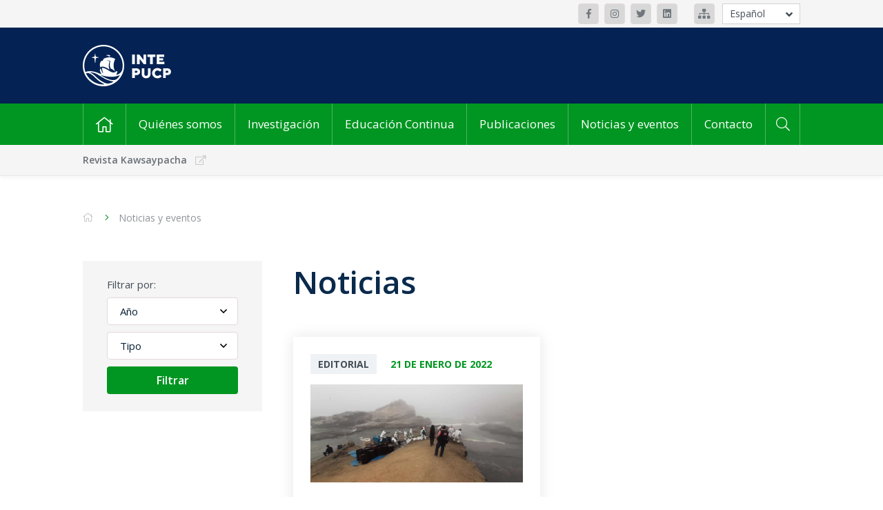

--- FILE ---
content_type: text/html; charset=UTF-8
request_url: https://inte.pucp.edu.pe/noticias-y-eventos/noticias/?etiqueta=pescadores-artesanales
body_size: 10590
content:
<!DOCTYPE html>
<html lang="es">

<head><style>img.lazy{min-height:1px}</style><link href="https://inte.pucp.edu.pe/wp-content/plugins/w3-total-cache/pub/js/lazyload.min.js" as="script">
    <meta charset="UTF-8" />
    <meta name="viewport" content="width=device-width, initial-scale=1" />
    <!-- Deshabilitar creación de links automáticos en SAFARI' -->
    <meta name="format-detection" content="telephone=no">
    <title>Noticias - Instituto de la Naturaleza, Tierra y Energía (INTE-PUCP)Instituto de la Naturaleza, Tierra y Energía (INTE-PUCP)</title>
    <meta name='robots' content='index, follow, max-image-preview:large, max-snippet:-1, max-video-preview:-1' />
	<style>img:is([sizes="auto" i], [sizes^="auto," i]) { contain-intrinsic-size: 3000px 1500px }</style>
	
	<!-- This site is optimized with the Yoast SEO plugin v26.4 - https://yoast.com/wordpress/plugins/seo/ -->
	<link rel="canonical" href="https://inte.pucp.edu.pe/noticias-y-eventos/noticias/" />
	<meta property="og:locale" content="es_ES" />
	<meta property="og:type" content="article" />
	<meta property="og:title" content="Noticias - Instituto de la Naturaleza, Tierra y Energía (INTE-PUCP)" />
	<meta property="og:url" content="https://inte.pucp.edu.pe/noticias-y-eventos/noticias/" />
	<meta property="og:site_name" content="Instituto de la Naturaleza, Tierra y Energía (INTE-PUCP)" />
	<meta property="article:modified_time" content="2021-05-02T18:51:07+00:00" />
	<meta name="twitter:card" content="summary_large_image" />
	<script type="application/ld+json" class="yoast-schema-graph">{"@context":"https://schema.org","@graph":[{"@type":"WebPage","@id":"https://inte.pucp.edu.pe/noticias-y-eventos/noticias/","url":"https://inte.pucp.edu.pe/noticias-y-eventos/noticias/","name":"Noticias - Instituto de la Naturaleza, Tierra y Energía (INTE-PUCP)","isPartOf":{"@id":"https://inte.pucp.edu.pe/#website"},"datePublished":"2020-10-19T23:27:28+00:00","dateModified":"2021-05-02T18:51:07+00:00","breadcrumb":{"@id":"https://inte.pucp.edu.pe/noticias-y-eventos/noticias/#breadcrumb"},"inLanguage":"es","potentialAction":[{"@type":"ReadAction","target":[["https://inte.pucp.edu.pe/noticias-y-eventos/noticias/"]]}]},{"@type":"BreadcrumbList","@id":"https://inte.pucp.edu.pe/noticias-y-eventos/noticias/#breadcrumb","itemListElement":[{"@type":"ListItem","position":1,"name":"Portada","item":"https://inte.pucp.edu.pe/"},{"@type":"ListItem","position":2,"name":"Noticias y eventos","item":"https://inte.pucp.edu.pe/noticias-y-eventos/"},{"@type":"ListItem","position":3,"name":"Noticias"}]},{"@type":"WebSite","@id":"https://inte.pucp.edu.pe/#website","url":"https://inte.pucp.edu.pe/","name":"Instituto de la Naturaleza, Tierra y Energía (INTE-PUCP)","description":"","publisher":{"@id":"https://inte.pucp.edu.pe/#organization"},"potentialAction":[{"@type":"SearchAction","target":{"@type":"EntryPoint","urlTemplate":"https://inte.pucp.edu.pe/?s={search_term_string}"},"query-input":{"@type":"PropertyValueSpecification","valueRequired":true,"valueName":"search_term_string"}}],"inLanguage":"es"},{"@type":"Organization","@id":"https://inte.pucp.edu.pe/#organization","name":"Instituto de la Naturaleza, Tierra y Energía (INTE-PUCP)","url":"https://inte.pucp.edu.pe/","logo":{"@type":"ImageObject","inLanguage":"es","@id":"https://inte.pucp.edu.pe/#/schema/logo/image/","url":"https://inte.pucp.edu.pe/wp-content/uploads/2023/02/13-Conferencia-LCA-Foods-085-1-scaled.jpg","contentUrl":"https://inte.pucp.edu.pe/wp-content/uploads/2023/02/13-Conferencia-LCA-Foods-085-1-scaled.jpg","width":2560,"height":1707,"caption":"Instituto de la Naturaleza, Tierra y Energía (INTE-PUCP)"},"image":{"@id":"https://inte.pucp.edu.pe/#/schema/logo/image/"}}]}</script>
	<!-- / Yoast SEO plugin. -->


<link rel='stylesheet' id='wp-block-library-css' href='https://inte.pucp.edu.pe/wp-includes/css/dist/block-library/style.min.css?ver=31ab489c638c56dc53afe4c0b6d83271' type='text/css' media='all' />
<style id='classic-theme-styles-inline-css' type='text/css'>
/*! This file is auto-generated */
.wp-block-button__link{color:#fff;background-color:#32373c;border-radius:9999px;box-shadow:none;text-decoration:none;padding:calc(.667em + 2px) calc(1.333em + 2px);font-size:1.125em}.wp-block-file__button{background:#32373c;color:#fff;text-decoration:none}
</style>
<style id='global-styles-inline-css' type='text/css'>
:root{--wp--preset--aspect-ratio--square: 1;--wp--preset--aspect-ratio--4-3: 4/3;--wp--preset--aspect-ratio--3-4: 3/4;--wp--preset--aspect-ratio--3-2: 3/2;--wp--preset--aspect-ratio--2-3: 2/3;--wp--preset--aspect-ratio--16-9: 16/9;--wp--preset--aspect-ratio--9-16: 9/16;--wp--preset--color--black: #000000;--wp--preset--color--cyan-bluish-gray: #abb8c3;--wp--preset--color--white: #ffffff;--wp--preset--color--pale-pink: #f78da7;--wp--preset--color--vivid-red: #cf2e2e;--wp--preset--color--luminous-vivid-orange: #ff6900;--wp--preset--color--luminous-vivid-amber: #fcb900;--wp--preset--color--light-green-cyan: #7bdcb5;--wp--preset--color--vivid-green-cyan: #00d084;--wp--preset--color--pale-cyan-blue: #8ed1fc;--wp--preset--color--vivid-cyan-blue: #0693e3;--wp--preset--color--vivid-purple: #9b51e0;--wp--preset--gradient--vivid-cyan-blue-to-vivid-purple: linear-gradient(135deg,rgba(6,147,227,1) 0%,rgb(155,81,224) 100%);--wp--preset--gradient--light-green-cyan-to-vivid-green-cyan: linear-gradient(135deg,rgb(122,220,180) 0%,rgb(0,208,130) 100%);--wp--preset--gradient--luminous-vivid-amber-to-luminous-vivid-orange: linear-gradient(135deg,rgba(252,185,0,1) 0%,rgba(255,105,0,1) 100%);--wp--preset--gradient--luminous-vivid-orange-to-vivid-red: linear-gradient(135deg,rgba(255,105,0,1) 0%,rgb(207,46,46) 100%);--wp--preset--gradient--very-light-gray-to-cyan-bluish-gray: linear-gradient(135deg,rgb(238,238,238) 0%,rgb(169,184,195) 100%);--wp--preset--gradient--cool-to-warm-spectrum: linear-gradient(135deg,rgb(74,234,220) 0%,rgb(151,120,209) 20%,rgb(207,42,186) 40%,rgb(238,44,130) 60%,rgb(251,105,98) 80%,rgb(254,248,76) 100%);--wp--preset--gradient--blush-light-purple: linear-gradient(135deg,rgb(255,206,236) 0%,rgb(152,150,240) 100%);--wp--preset--gradient--blush-bordeaux: linear-gradient(135deg,rgb(254,205,165) 0%,rgb(254,45,45) 50%,rgb(107,0,62) 100%);--wp--preset--gradient--luminous-dusk: linear-gradient(135deg,rgb(255,203,112) 0%,rgb(199,81,192) 50%,rgb(65,88,208) 100%);--wp--preset--gradient--pale-ocean: linear-gradient(135deg,rgb(255,245,203) 0%,rgb(182,227,212) 50%,rgb(51,167,181) 100%);--wp--preset--gradient--electric-grass: linear-gradient(135deg,rgb(202,248,128) 0%,rgb(113,206,126) 100%);--wp--preset--gradient--midnight: linear-gradient(135deg,rgb(2,3,129) 0%,rgb(40,116,252) 100%);--wp--preset--font-size--small: 13px;--wp--preset--font-size--medium: 20px;--wp--preset--font-size--large: 36px;--wp--preset--font-size--x-large: 42px;--wp--preset--spacing--20: 0.44rem;--wp--preset--spacing--30: 0.67rem;--wp--preset--spacing--40: 1rem;--wp--preset--spacing--50: 1.5rem;--wp--preset--spacing--60: 2.25rem;--wp--preset--spacing--70: 3.38rem;--wp--preset--spacing--80: 5.06rem;--wp--preset--shadow--natural: 6px 6px 9px rgba(0, 0, 0, 0.2);--wp--preset--shadow--deep: 12px 12px 50px rgba(0, 0, 0, 0.4);--wp--preset--shadow--sharp: 6px 6px 0px rgba(0, 0, 0, 0.2);--wp--preset--shadow--outlined: 6px 6px 0px -3px rgba(255, 255, 255, 1), 6px 6px rgba(0, 0, 0, 1);--wp--preset--shadow--crisp: 6px 6px 0px rgba(0, 0, 0, 1);}:where(.is-layout-flex){gap: 0.5em;}:where(.is-layout-grid){gap: 0.5em;}body .is-layout-flex{display: flex;}.is-layout-flex{flex-wrap: wrap;align-items: center;}.is-layout-flex > :is(*, div){margin: 0;}body .is-layout-grid{display: grid;}.is-layout-grid > :is(*, div){margin: 0;}:where(.wp-block-columns.is-layout-flex){gap: 2em;}:where(.wp-block-columns.is-layout-grid){gap: 2em;}:where(.wp-block-post-template.is-layout-flex){gap: 1.25em;}:where(.wp-block-post-template.is-layout-grid){gap: 1.25em;}.has-black-color{color: var(--wp--preset--color--black) !important;}.has-cyan-bluish-gray-color{color: var(--wp--preset--color--cyan-bluish-gray) !important;}.has-white-color{color: var(--wp--preset--color--white) !important;}.has-pale-pink-color{color: var(--wp--preset--color--pale-pink) !important;}.has-vivid-red-color{color: var(--wp--preset--color--vivid-red) !important;}.has-luminous-vivid-orange-color{color: var(--wp--preset--color--luminous-vivid-orange) !important;}.has-luminous-vivid-amber-color{color: var(--wp--preset--color--luminous-vivid-amber) !important;}.has-light-green-cyan-color{color: var(--wp--preset--color--light-green-cyan) !important;}.has-vivid-green-cyan-color{color: var(--wp--preset--color--vivid-green-cyan) !important;}.has-pale-cyan-blue-color{color: var(--wp--preset--color--pale-cyan-blue) !important;}.has-vivid-cyan-blue-color{color: var(--wp--preset--color--vivid-cyan-blue) !important;}.has-vivid-purple-color{color: var(--wp--preset--color--vivid-purple) !important;}.has-black-background-color{background-color: var(--wp--preset--color--black) !important;}.has-cyan-bluish-gray-background-color{background-color: var(--wp--preset--color--cyan-bluish-gray) !important;}.has-white-background-color{background-color: var(--wp--preset--color--white) !important;}.has-pale-pink-background-color{background-color: var(--wp--preset--color--pale-pink) !important;}.has-vivid-red-background-color{background-color: var(--wp--preset--color--vivid-red) !important;}.has-luminous-vivid-orange-background-color{background-color: var(--wp--preset--color--luminous-vivid-orange) !important;}.has-luminous-vivid-amber-background-color{background-color: var(--wp--preset--color--luminous-vivid-amber) !important;}.has-light-green-cyan-background-color{background-color: var(--wp--preset--color--light-green-cyan) !important;}.has-vivid-green-cyan-background-color{background-color: var(--wp--preset--color--vivid-green-cyan) !important;}.has-pale-cyan-blue-background-color{background-color: var(--wp--preset--color--pale-cyan-blue) !important;}.has-vivid-cyan-blue-background-color{background-color: var(--wp--preset--color--vivid-cyan-blue) !important;}.has-vivid-purple-background-color{background-color: var(--wp--preset--color--vivid-purple) !important;}.has-black-border-color{border-color: var(--wp--preset--color--black) !important;}.has-cyan-bluish-gray-border-color{border-color: var(--wp--preset--color--cyan-bluish-gray) !important;}.has-white-border-color{border-color: var(--wp--preset--color--white) !important;}.has-pale-pink-border-color{border-color: var(--wp--preset--color--pale-pink) !important;}.has-vivid-red-border-color{border-color: var(--wp--preset--color--vivid-red) !important;}.has-luminous-vivid-orange-border-color{border-color: var(--wp--preset--color--luminous-vivid-orange) !important;}.has-luminous-vivid-amber-border-color{border-color: var(--wp--preset--color--luminous-vivid-amber) !important;}.has-light-green-cyan-border-color{border-color: var(--wp--preset--color--light-green-cyan) !important;}.has-vivid-green-cyan-border-color{border-color: var(--wp--preset--color--vivid-green-cyan) !important;}.has-pale-cyan-blue-border-color{border-color: var(--wp--preset--color--pale-cyan-blue) !important;}.has-vivid-cyan-blue-border-color{border-color: var(--wp--preset--color--vivid-cyan-blue) !important;}.has-vivid-purple-border-color{border-color: var(--wp--preset--color--vivid-purple) !important;}.has-vivid-cyan-blue-to-vivid-purple-gradient-background{background: var(--wp--preset--gradient--vivid-cyan-blue-to-vivid-purple) !important;}.has-light-green-cyan-to-vivid-green-cyan-gradient-background{background: var(--wp--preset--gradient--light-green-cyan-to-vivid-green-cyan) !important;}.has-luminous-vivid-amber-to-luminous-vivid-orange-gradient-background{background: var(--wp--preset--gradient--luminous-vivid-amber-to-luminous-vivid-orange) !important;}.has-luminous-vivid-orange-to-vivid-red-gradient-background{background: var(--wp--preset--gradient--luminous-vivid-orange-to-vivid-red) !important;}.has-very-light-gray-to-cyan-bluish-gray-gradient-background{background: var(--wp--preset--gradient--very-light-gray-to-cyan-bluish-gray) !important;}.has-cool-to-warm-spectrum-gradient-background{background: var(--wp--preset--gradient--cool-to-warm-spectrum) !important;}.has-blush-light-purple-gradient-background{background: var(--wp--preset--gradient--blush-light-purple) !important;}.has-blush-bordeaux-gradient-background{background: var(--wp--preset--gradient--blush-bordeaux) !important;}.has-luminous-dusk-gradient-background{background: var(--wp--preset--gradient--luminous-dusk) !important;}.has-pale-ocean-gradient-background{background: var(--wp--preset--gradient--pale-ocean) !important;}.has-electric-grass-gradient-background{background: var(--wp--preset--gradient--electric-grass) !important;}.has-midnight-gradient-background{background: var(--wp--preset--gradient--midnight) !important;}.has-small-font-size{font-size: var(--wp--preset--font-size--small) !important;}.has-medium-font-size{font-size: var(--wp--preset--font-size--medium) !important;}.has-large-font-size{font-size: var(--wp--preset--font-size--large) !important;}.has-x-large-font-size{font-size: var(--wp--preset--font-size--x-large) !important;}
:where(.wp-block-post-template.is-layout-flex){gap: 1.25em;}:where(.wp-block-post-template.is-layout-grid){gap: 1.25em;}
:where(.wp-block-columns.is-layout-flex){gap: 2em;}:where(.wp-block-columns.is-layout-grid){gap: 2em;}
:root :where(.wp-block-pullquote){font-size: 1.5em;line-height: 1.6;}
</style>
<link rel='stylesheet' id='main-style-css' href='https://inte.pucp.edu.pe/wp-content/themes/inte-pucp-new/style.css?ver=1.2.2' type='text/css' media='all' />
<link rel="https://api.w.org/" href="https://inte.pucp.edu.pe/wp-json/" /><link rel="alternate" title="JSON" type="application/json" href="https://inte.pucp.edu.pe/wp-json/wp/v2/pages/69" /><link rel="EditURI" type="application/rsd+xml" title="RSD" href="https://inte.pucp.edu.pe/xmlrpc.php?rsd" />

<link rel='shortlink' href='https://inte.pucp.edu.pe/?p=69' />
<link rel="alternate" title="oEmbed (JSON)" type="application/json+oembed" href="https://inte.pucp.edu.pe/wp-json/oembed/1.0/embed?url=https%3A%2F%2Finte.pucp.edu.pe%2Fnoticias-y-eventos%2Fnoticias%2F" />
<link rel="alternate" title="oEmbed (XML)" type="text/xml+oembed" href="https://inte.pucp.edu.pe/wp-json/oembed/1.0/embed?url=https%3A%2F%2Finte.pucp.edu.pe%2Fnoticias-y-eventos%2Fnoticias%2F&#038;format=xml" />
<!-- Google Tag Manager -->
<script>(function(w,d,s,l,i){w[l]=w[l]||[];w[l].push({'gtm.start':
new Date().getTime(),event:'gtm.js'});var f=d.getElementsByTagName(s)[0],
j=d.createElement(s),dl=l!='dataLayer'?'&l='+l:'';j.async=true;j.src=
'https://www.googletagmanager.com/gtm.js?id='+i+dl;f.parentNode.insertBefore(j,f);
})(window,document,'script','dataLayer','GTM-P4864XH');</script>
<!-- End Google Tag Manager -->
		<link rel='https://github.com/WP-API/WP-API' href='https://inte.pucp.edu.pe/wp-json' />
<style>
.qtranxs_flag_es {background-image: url(https://inte.pucp.edu.pe/wp-content/plugins/qtranslate-xt-3.15.2/flags/es.png); background-repeat: no-repeat;}
.qtranxs_flag_en {background-image: url(https://inte.pucp.edu.pe/wp-content/plugins/qtranslate-xt-3.15.2/flags/gb.png); background-repeat: no-repeat;}
</style>
<link hreflang="es" href="https://inte.pucp.edu.pe/noticias-y-eventos/noticias/?etiqueta=pescadores-artesanales" rel="alternate" />
<link hreflang="en" href="https://inte.pucp.edu.pe/en/noticias-y-eventos/noticias/?etiqueta=pescadores-artesanales" rel="alternate" />
<link hreflang="x-default" href="https://inte.pucp.edu.pe/noticias-y-eventos/noticias/?etiqueta=pescadores-artesanales" rel="alternate" />
<meta name="generator" content="qTranslate-XT 3.15.2" />
<link rel="icon" href="https://inte.pucp.edu.pe/wp-content/uploads/2020/12/cropped-favicon-punto-edu-32x32.png" sizes="32x32" />
<link rel="icon" href="https://inte.pucp.edu.pe/wp-content/uploads/2020/12/cropped-favicon-punto-edu-192x192.png" sizes="192x192" />
<link rel="apple-touch-icon" href="https://inte.pucp.edu.pe/wp-content/uploads/2020/12/cropped-favicon-punto-edu-180x180.png" />
<meta name="msapplication-TileImage" content="https://inte.pucp.edu.pe/wp-content/uploads/2020/12/cropped-favicon-punto-edu-270x270.png" />
    <!--[if lt IE 9]>
    <script src="//cdnjs.cloudflare.com/ajax/libs/html5shiv/3.7.3/html5shiv.min.js"></script>
    <script src="https://inte.pucp.edu.pe/wp-content/themes/inte-pucp-new/respond.js"></script>
    <![endif]-->

            <link rel="icon" href="https://inte.pucp.edu.pe/wp-content/themes/inte-pucp-new/img/favicon/favicon-32px.png" sizes="32x32" />
        <link rel="icon" href="https://inte.pucp.edu.pe/wp-content/themes/inte-pucp-new/img/favicon/favicon-256px.png" sizes="256x256" />
        <link rel="icon" href="https://inte.pucp.edu.pe/wp-content/themes/inte-pucp-new/img/favicon/favicon-512px.png" sizes="512x512" />

        <link rel="apple-touch-icon" sizes="32x32"   href="https://inte.pucp.edu.pe/wp-content/themes/inte-pucp-new/img/favicon/favicon-32px.png" />
        <link rel="apple-touch-icon" sizes="256x256"   href="https://inte.pucp.edu.pe/wp-content/themes/inte-pucp-new/img/favicon/favicon-256px.png" />
        <link rel="apple-touch-icon" sizes="512x512"   href="https://inte.pucp.edu.pe/wp-content/themes/inte-pucp-new/img/favicon/favicon-512px.png" />
        <!--Favicon-->

    <script src="https://www.google.com/recaptcha/api.js?hl=es" async defer></script>
</head>

<body>
<div class="header-redes">
    <div class="container">
                    <div class="header-redes__redes">
                                    <a class="btn-ico btn-ico--bg-gris-3" href="https://www.facebook.com/intepucp" target="_blank">
                                                <i class="fab fa-facebook-f"></i>                                            </a>
                                    <a class="btn-ico btn-ico--bg-gris-3" href="https://www.instagram.com/inte_pucp/?hl=es-la" target="_blank">
                                                <i class="fab fa-instagram"></i>                                            </a>
                                    <a class="btn-ico btn-ico--bg-gris-3" href="https://twitter.com/intepucp?lang=es" target="_blank">
                                                <i class="fab fa-twitter"></i>                                            </a>
                                    <a class="btn-ico btn-ico--bg-gris-3" href="https://www.linkedin.com/company/instituto-de-la-naturaleza-tierra-y-energ%C3%ADa-pucp/" target="_blank">
                                                <i class="fab fa-linkedin"></i>                                            </a>
                            </div>
        
                    <div class="header-redes__mapa">
                                    <a class="btn-ico btn-ico--bg-gris-3" href="https://inte.pucp.edu.pe/wp-content/uploads/2024/05/Mapa-pucp-inte.jpg" target="_blank"><i class="fas fa-sitemap"></i></a>
                            </div>
        
                <div class="header-redes__idiomas">
            <ul class="header-redes__select | js-open-idioma">
                <span class="js-btn-idioma | header-redes__open"><i class="fas fa-angle-down"></i></span>
                            <li class="header-redes__item | is-active"><a href="/noticias-y-eventos/noticias/?etiqueta=pescadores-artesanales&lang=es" class="header__idioma">Español</a></li>
                            <li class="header-redes__item | "><a href="/noticias-y-eventos/noticias/?etiqueta=pescadores-artesanales&lang=en" class="header__idioma">English</a></li>
                            </ul>
        </div>
            </div>
</div>

    <div class="header-logo-azul">
    <div class="container">
        <a class="header-logo-azul__url" href="https://inte.pucp.edu.pe/">
            <img class="lazy" src="data:image/svg+xml,%3Csvg%20xmlns='http://www.w3.org/2000/svg'%20viewBox='0%200%201%201'%3E%3C/svg%3E" data-src="https://inte.pucp.edu.pe/wp-content/themes/inte-pucp-new/img/logo-inte-es.svg" alt="">
                    </a>
    </div>
</div>



    <div class="header-menu">
        <div class="container">

            <nav class="header-menu__menu">
                <ul class="header-menu__nav">
                    <li class="menu-item menu-item-home">
                        <a href="https://inte.pucp.edu.pe"><i class="fal fa-home"></i></a>
                    </li>

                                                                        <li class="menu-item">
                                <a href="https://inte.pucp.edu.pe/quienes-somos/">Quiénes somos</a>

                                                                    <ul class="sub-menu">
                                                                                    <li class="menu-item"><a href="https://inte.pucp.edu.pe/quienes-somos/presentacion/">Presentación</a></li>
                                                                                    <li class="menu-item"><a href="https://inte.pucp.edu.pe/quienes-somos/organos-de-gobierno/">Órganos de Gobierno</a></li>
                                                                                    <li class="menu-item"><a href="https://inte.pucp.edu.pe/quienes-somos/equipo-de-trabajo/">Equipo de trabajo</a></li>
                                                                            </ul>
                                                            </li>
                                                                                                                                                                                                                                                                                                                            <li class="menu-item">
                                <a href="https://inte.pucp.edu.pe/investigacion/">Investigación</a>

                                                                    <ul class="sub-menu">
                                                                                    <li class="menu-item"><a href="https://inte.pucp.edu.pe/investigacion/presentacion/">Presentación</a></li>
                                                                                    <li class="menu-item"><a href="https://inte.pucp.edu.pe/investigacion/centros-y-grupos-de-investigacion/">Centros, grupos y equipos de investigación</a></li>
                                                                                    <li class="menu-item"><a href="https://inte.pucp.edu.pe/investigacion/proyectos-de-investigacion/">Proyectos de investigación</a></li>
                                                                                    <li class="menu-item"><a href="https://inte.pucp.edu.pe/investigacion/consultorias/">Consultorías</a></li>
                                                                            </ul>
                                                            </li>
                                                                                                                                                                                                                                                                                <li class="menu-item">
                                <a href="https://inte.pucp.edu.pe/educacion-continua/">Educación Continua</a>

                                                                    <ul class="sub-menu">
                                                                                    <li class="menu-item"><a href="https://inte.pucp.edu.pe/educacion-continua/presentacion/">Presentación</a></li>
                                                                                    <li class="menu-item"><a href="https://inte.pucp.edu.pe/educacion-continua/cursos-y-diplomaturas/">Cursos y diplomaturas</a></li>
                                                                                    <li class="menu-item"><a href="https://inte.pucp.edu.pe/educacion-continua/certificacion-gradual-progresiva/">Certificación gradual / progresiva</a></li>
                                                                                    <li class="menu-item"><a href="https://inte.pucp.edu.pe/educacion-continua/capacitacion-a-medida/">Capacitación a medida</a></li>
                                                                            </ul>
                                                            </li>
                                                                                                                                                                                                                                                                                <li class="menu-item">
                                <a href="https://inte.pucp.edu.pe/publicaciones/">Publicaciones</a>

                                                                    <ul class="sub-menu">
                                                                                    <li class="menu-item"><a href="https://inte.pucp.edu.pe/publicaciones/listado-de-publicaciones/">Listado de publicaciones</a></li>
                                                                                    <li class="menu-item"><a href="https://inte.pucp.edu.pe/publicaciones/revista-kawsaypacha/">Revista Kawsaypacha</a></li>
                                                                            </ul>
                                                            </li>
                                                                                                                                            <li class="menu-item">
                                <a href="https://inte.pucp.edu.pe/noticias-y-eventos/">Noticias y eventos</a>

                                                                    <ul class="sub-menu">
                                                                                    <li class="menu-item"><a href="https://inte.pucp.edu.pe/noticias-y-eventos/noticias/">Noticias</a></li>
                                                                                    <li class="menu-item"><a href="https://inte.pucp.edu.pe/noticias-y-eventos/eventos/">Eventos</a></li>
                                                                                    <li class="menu-item"><a href="https://inte.pucp.edu.pe/noticias-y-eventos/dia-del-sobregiro-planetario/">Día del Sobregiro Ecológico</a></li>
                                                                                    <li class="menu-item"><a href="https://inte.pucp.edu.pe/noticias-y-eventos/inte-en-medios/">Inte en medios</a></li>
                                                                                    <li class="menu-item"><a href="https://inte.pucp.edu.pe/noticias-y-eventos/calendario-ambiental/">Calendario ambiental 2025</a></li>
                                                                            </ul>
                                                            </li>
                                                                                                                                                                                                                                                                                <li class="menu-item">
                                <a href="https://inte.pucp.edu.pe/contacto/">Contacto</a>

                                                            </li>
                                                            </ul>
            </nav>

            <form  class="header-menu__buscador js-search" method="get" action="https://inte.pucp.edu.pe">
                <button type="submit" class="header-menu__btn js-search__btn" ><i class="fal fa-search"></i></button>
                <input class="header-menu__input js-search__input hide" type="text" name="s" value="" placeholder="Buscar por palabra clave">
            </form>

        </div>
    </div>

<div class="header-menu-movil">
    <div class="container header-menu-movil__cont-nav">
        <nav class="header-menu-movil__nav">
            <div class="burger js-burger is-close">
                <div class="burger__container">
                    <span class="burger__line burger__line--top"></span>
                    <span class="burger__line burger__line--middle"></span>
                    <span class="burger__line burger__line--bottom"></span>
                </div>
                <span class="burger__text">
                    MENU                </span>
            </div>
            <form  class="header-menu__buscador js-search" method="get" action="https://inte.pucp.edu.pe">
                <button type="submit" class="header-menu__btn js-search__btn" ><i class="fal fa-search"></i></button>
                <input class="header-menu__input js-search__input hide" type="text" name="s" value="" placeholder="Buscar por palabra clave">
            </form>
                        <div class="header-menu-movil__idiomas">
                                <span>
                   <a href="/noticias-y-eventos/noticias/?etiqueta=pescadores-artesanales&lang=es" class="header-menu-movil__idioma is-active">Esp</a>
                </span>

                                <span>
                   <a href="/noticias-y-eventos/noticias/?etiqueta=pescadores-artesanales&lang=en" class="header-menu-movil__idioma ">Eng</a>
                </span>

                            </div>
            
        </nav>

        <div class="header-menu-movil__content js-content-menu-movil js-sub-menu-movil is-close">
                <nav class="header-menu-movil__contenido"><ul class="header-menu-movil__items">
                       
                        <li id="menu-item-101" class="menu-item menu-item-type-post_type menu-item-object-page menu-item-has-children menu-item-101"><a href="https://inte.pucp.edu.pe/quienes-somos/">Quiénes somos</a>
<ul class="sub-menu">
	<li id="menu-item-106" class="menu-item menu-item-type-post_type menu-item-object-page menu-item-106"><a href="https://inte.pucp.edu.pe/quienes-somos/presentacion/">Presentación</a></li>
	<li id="menu-item-103" class="menu-item menu-item-type-post_type menu-item-object-page menu-item-103"><a href="https://inte.pucp.edu.pe/quienes-somos/organos-de-gobierno/">Órganos de Gobierno</a></li>
	<li id="menu-item-102" class="menu-item menu-item-type-post_type menu-item-object-page menu-item-102"><a href="https://inte.pucp.edu.pe/quienes-somos/equipo-de-trabajo/">Equipo de trabajo</a></li>
</ul>
</li>
<li id="menu-item-107" class="menu-item menu-item-type-post_type menu-item-object-page menu-item-has-children menu-item-107"><a href="https://inte.pucp.edu.pe/investigacion/">Investigación</a>
<ul class="sub-menu">
	<li id="menu-item-1308" class="menu-item menu-item-type-post_type menu-item-object-page menu-item-1308"><a href="https://inte.pucp.edu.pe/investigacion/presentacion/">Presentación</a></li>
	<li id="menu-item-108" class="menu-item menu-item-type-post_type menu-item-object-page menu-item-108"><a href="https://inte.pucp.edu.pe/investigacion/centros-y-grupos-de-investigacion/">Centros y grupos de investigación</a></li>
	<li id="menu-item-110" class="menu-item menu-item-type-post_type menu-item-object-page menu-item-110"><a href="https://inte.pucp.edu.pe/investigacion/proyectos-de-investigacion/">Proyectos de investigación</a></li>
	<li id="menu-item-109" class="menu-item menu-item-type-post_type menu-item-object-page menu-item-109"><a href="https://inte.pucp.edu.pe/investigacion/consultorias/">Consultorías</a></li>
</ul>
</li>
<li id="menu-item-111" class="menu-item menu-item-type-post_type menu-item-object-page menu-item-has-children menu-item-111"><a href="https://inte.pucp.edu.pe/educacion-continua/">Educación Continua</a>
<ul class="sub-menu">
	<li id="menu-item-1311" class="menu-item menu-item-type-post_type menu-item-object-page menu-item-1311"><a href="https://inte.pucp.edu.pe/educacion-continua/presentacion/">Presentación</a></li>
	<li id="menu-item-114" class="menu-item menu-item-type-post_type menu-item-object-page menu-item-114"><a href="https://inte.pucp.edu.pe/educacion-continua/cursos-y-diplomaturas/">Cursos y Diplomaturas</a></li>
	<li id="menu-item-112" class="menu-item menu-item-type-post_type menu-item-object-page menu-item-112"><a href="https://inte.pucp.edu.pe/educacion-continua/capacitacion-a-medida/">Capacitación a medida</a></li>
	<li id="menu-item-113" class="menu-item menu-item-type-post_type menu-item-object-page menu-item-113"><a href="https://inte.pucp.edu.pe/educacion-continua/certificacion-gradual-progresiva/">Certificación Gradual / Progresiva</a></li>
</ul>
</li>
<li id="menu-item-115" class="menu-item menu-item-type-post_type menu-item-object-page menu-item-has-children menu-item-115"><a href="https://inte.pucp.edu.pe/publicaciones/">Publicaciones</a>
<ul class="sub-menu">
	<li id="menu-item-117" class="menu-item menu-item-type-post_type menu-item-object-page menu-item-117"><a href="https://inte.pucp.edu.pe/publicaciones/listado-de-publicaciones/">Listado de publicaciones</a></li>
</ul>
</li>
<li id="menu-item-118" class="menu-item menu-item-type-post_type menu-item-object-page current-page-ancestor current-menu-ancestor current-menu-parent current-page-parent current_page_parent current_page_ancestor menu-item-has-children menu-item-118"><a href="https://inte.pucp.edu.pe/noticias-y-eventos/">Noticias y eventos</a>
<ul class="sub-menu">
	<li id="menu-item-122" class="menu-item menu-item-type-post_type menu-item-object-page current-menu-item page_item page-item-69 current_page_item menu-item-122"><a href="https://inte.pucp.edu.pe/noticias-y-eventos/noticias/" aria-current="page">Noticias</a></li>
	<li id="menu-item-120" class="menu-item menu-item-type-post_type menu-item-object-page menu-item-120"><a href="https://inte.pucp.edu.pe/noticias-y-eventos/eventos/">Eventos</a></li>
	<li id="menu-item-121" class="menu-item menu-item-type-post_type menu-item-object-page menu-item-121"><a href="https://inte.pucp.edu.pe/noticias-y-eventos/inte-en-medios/">Inte en medios</a></li>
	<li id="menu-item-119" class="menu-item menu-item-type-post_type menu-item-object-page menu-item-119"><a href="https://inte.pucp.edu.pe/noticias-y-eventos/calendario-ambiental/">Calendario Ambiental</a></li>
</ul>
</li>
<li id="menu-item-123" class="menu-item menu-item-type-post_type menu-item-object-page menu-item-123"><a href="https://inte.pucp.edu.pe/contacto/">Contacto</a></li>

                    </ul></nav>            </div>
    </div>
</div>
    <div class="header-enlaces">
        <div class="container">
                                                <a class="header-enlaces__enlace" href="http://revistas.pucp.edu.pe/index.php/Kawsaypacha" target="_blank">Revista Kawsaypacha<i class="far fa-external-link"></i></a>
                                                                </div>
    </div>
<input class="msg_error_obligatorio" type="hidden" data-message="Este campo es obligatorio.">
<input class="msg_error_min2" type="hidden" data-message="Debe tener como mínimo 2 caracteres.">
<input class="msg_error_correo" type="hidden" data-message="Debes ingresar un correo válido.">
<input class="msg_error_telefono" type="hidden" data-message="El teléfono es obligatorio.">
<input class="msg_error_numero" type="hidden" data-message="Debes ingresar un número válido.">
<input class="msg_error_min9" type="hidden" data-message="Debes tener como mínimo 9 números.">
<input class="msg_error_aceptar_politica" type="hidden" data-message="Debes aceptar las Condiciones de uso de datos personales.">
<!--<input class="msg_error_aceptar_terminos" type="hidden" data-message="">-->
<input class="msg_error_casilla" type="hidden" data-message="Debes marcar la casilla de verificación.">

    <div class="page-content">

        <section>
            <div class="container">
                
<ul class="breadcrumbs">

    <li class="breadcrumbs__item">
        <a class="breadcrumbs__link" href="https://inte.pucp.edu.pe/"><i class="fal fa-home"></i></a>
    </li>

        <li class="breadcrumbs__item">
        <a class="breadcrumbs__link" href="https://inte.pucp.edu.pe/noticias-y-eventos/">Noticias y eventos</a>
    </li>
    
</ul>

                
                <div class="cuerpo">
                    <aside class="cuerpo__aside">
                        
<!--FILTROS-->
<form class="form form--caja" action="https://inte.pucp.edu.pe/noticias-y-eventos/noticias/">
    <div class="form__row">
        <div class="form__col">
            <label>Filtrar por:</label>

            <select name="anho">
                <option value="">Año</option>
                                    <option value="2025" >2025</option>
                                    <option value="2024" >2024</option>
                                    <option value="2023" >2023</option>
                                    <option value="2022" >2022</option>
                                    <option value="2021" >2021</option>
                                    <option value="2020" >2020</option>
                                    <option value="2019" >2019</option>
                                    <option value="2018" >2018</option>
                                    <option value="2017" >2017</option>
                                    <option value="2016" >2016</option>
                                    <option value="2015" >2015</option>
                                    <option value="2014" >2014</option>
                                    <option value="2013" >2013</option>
                                    <option value="2012" >2012</option>
                            </select>

            <select name="tipo">
                <option value="">Tipo</option>
                                    <option value="convocatoria" >Convocatoria</option>
                                    <option value="editorial" >Editorial</option>
                                    <option value="entrevista" >Entrevista</option>
                                    <option value="evento" >Evento</option>
                                    <option value="informe" >Informe</option>
                                    <option value="notas-de-prensa" >Nota de prensa</option>
                                    <option value="noticias" >Noticia</option>
                                    <option value="opinion" >Opinión</option>
                            </select>
            <button class="btn btn--chico btn--grow" type="submit">Filtrar</button>
        </div>
    </div>
</form>
                    </aside>

                    <main class="cuerpo__main">
                        <div class="wysiwyg">
                            <h1>Noticias</h1>

                                                    </div>

                        <div class="mt-60">
                            
    <div class="row row--padding-10">
                    <div class="col-1-2">
                
<div class="card card__bg card--mediana | card-noticia">
    <div class="card__meta">
                    <div class="card__etiqueta">Editorial</div>
                            <div class="card__fecha">21 de Enero de 2022</div>
            </div>

            <div class="card-noticia__imagenFluida | mt-20">
            <img width="768" height="353" src="data:image/svg+xml,%3Csvg%20xmlns='http://www.w3.org/2000/svg'%20viewBox='0%200%20768%20353'%3E%3C/svg%3E" data-src="https://inte.pucp.edu.pe/wp-content/uploads/2022/01/WhatsApp-Image-2022-01-21-at-10.23.56-AM-1-768x353.jpeg" class=" lazy" alt="" decoding="async" fetchpriority="high" data-srcset="https://inte.pucp.edu.pe/wp-content/uploads/2022/01/WhatsApp-Image-2022-01-21-at-10.23.56-AM-1-768x353.jpeg 768w, https://inte.pucp.edu.pe/wp-content/uploads/2022/01/WhatsApp-Image-2022-01-21-at-10.23.56-AM-1-300x138.jpeg 300w, https://inte.pucp.edu.pe/wp-content/uploads/2022/01/WhatsApp-Image-2022-01-21-at-10.23.56-AM-1-1024x471.jpeg 1024w, https://inte.pucp.edu.pe/wp-content/uploads/2022/01/WhatsApp-Image-2022-01-21-at-10.23.56-AM-1.jpeg 1080w" data-sizes="(max-width: 768px) 100vw, 768px" />        </div>
    
    <h2 class="card__titulo | mt-25"><a href="https://inte.pucp.edu.pe/noticias-y-eventos/noticias/pronunciamiento-derrame-de-petroleo-en-ventanilla-desastre-ambiental/">Transitando de la indignación a la acción colectiva frente al desastre ambiental</a></h2>

            <div class="card__cuerpo | mt-10">
            Foto: Ian Vázquez Rowe / PELCAN Ante el grave incidente generado por el derrame de petróleo frente al mar de Ventanilla, como parte de las operaciones de la empresa Repsol realizadas en la refinería “La Pampilla”&hellip;                            <a class="color-verde" href="https://inte.pucp.edu.pe/noticias-y-eventos/noticias/pronunciamiento-derrame-de-petroleo-en-ventanilla-desastre-ambiental/">leer más</a>
                    </div>
    </div>
            </div>
            </div>


                            </div>

                        
                       
                    </main>
                </div>
            </div>
        </section>

    </div>



<section class="py-90 | bg-azul-oscuro color-blanco">
    <div class="container">
        <div class="footer">

                            <div class="footer__col-1-4">
                    <div class="h-section color-blanco">Enlaces de interés</div>

                    <ul class="mt-30">
                                                    <li class="mt-15">
                                <a class="ico-text" target="_blank" href="https://www.pucp.edu.pe/climadecambios/">
                                    <i class="fas fa-angle-right | color-amarillo"></i>
                                    <span class="font-14 opacity-80">Clima de Cambios</span>
                                </a>
                            </li>
                                                    <li class="mt-15">
                                <a class="ico-text" target="_blank" href="https://dars.pucp.edu.pe/">
                                    <i class="fas fa-angle-right | color-amarillo"></i>
                                    <span class="font-14 opacity-80">Dirección Académica de Responsabilidad Social</span>
                                </a>
                            </li>
                                                    <li class="mt-15">
                                <a class="ico-text" target="_blank" href="https://investigacion.pucp.edu.pe/">
                                    <i class="fas fa-angle-right | color-amarillo"></i>
                                    <span class="font-14 opacity-80">Portal de Investigación PUCP</span>
                                </a>
                            </li>
                                                    <li class="mt-15">
                                <a class="ico-text" target="_blank" href="https://agenda.pucp.edu.pe/">
                                    <i class="fas fa-angle-right | color-amarillo"></i>
                                    <span class="font-14 opacity-80">Agenda PUCP</span>
                                </a>
                            </li>
                                                    <li class="mt-15">
                                <a class="ico-text" target="_blank" href="https://puntoedu.pucp.edu.pe/">
                                    <i class="fas fa-angle-right | color-amarillo"></i>
                                    <span class="font-14 opacity-80">PuntoEdu</span>
                                </a>
                            </li>
                                            </ul>
                </div>
            
            <div class="footer__col-1-4">
                <div class="h-section color-blanco">Ubicación y contacto</div>

                <ul class="mt-30">
                                            <li class="mt-15">
                            <div class="ico-text">
                                <i class="fal fa-map-marker | color-amarillo"></i>
                                <span class="font-14 | opacity-80">Av. Universitaria 1801 San Miguel,  15088, Lima - Perú</span>
                            </div>
                        </li>
                    
                                            <li class="mt-15">
                            <div class="ico-text">
                                <i class="fal fa-phone | color-amarillo"></i>
                                <span class="font-14 | opacity-80">(511) 626-2000 - Anexo 3060<br><br>PONTIFICIA UNIVERSIDAD CATOLICA DEL PERU<br> RUC: 20155945860                                                                    </span>
                            </div>
                        </li>
                    
                                            <li class="mt-15">
                            <a class="ico-text" href="mailto:inte@pucp.pe">
                                <i class="fal fa-envelope | color-amarillo"></i>
                                <span class="font-14 | opacity-80">inte@pucp.pe</span>
                            </a>
                        </li>
                                    </ul>

                                    <div class="h-section color-blanco | mt-60">Síguenos</div>

                    <ul class="lista-btn-ico lista-btn-ico__wrap | mt-30">
                                                    <li class="lista-btn-ico__item">
                                <a class="btn-ico btn-ico--x3 btn-ico--blanco" href="https://www.facebook.com/intepucp" target="_blank">
                                    <i class="fab fa-facebook-f"></i>                                </a>
                            </li>
                                                    <li class="lista-btn-ico__item">
                                <a class="btn-ico btn-ico--x3 btn-ico--blanco" href="https://www.instagram.com/inte_pucp/?hl=es-la" target="_blank">
                                    <i class="fab fa-instagram"></i>                                </a>
                            </li>
                                                    <li class="lista-btn-ico__item">
                                <a class="btn-ico btn-ico--x3 btn-ico--blanco" href="https://twitter.com/intepucp?lang=es" target="_blank">
                                    <i class="fab fa-twitter"></i>                                </a>
                            </li>
                                                    <li class="lista-btn-ico__item">
                                <a class="btn-ico btn-ico--x3 btn-ico--blanco" href="https://www.linkedin.com/company/instituto-de-la-naturaleza-tierra-y-energ%C3%ADa-pucp/" target="_blank">
                                    <i class="fab fa-linkedin"></i>                                </a>
                            </li>
                                            </ul>
                            </div>

            <div class="footer__col-auto">
                <div class="h-section color-blanco">Suscríbete</div>
                <p class="font-18 opacity-80">Para recibir novedades sobre el INTE - PUCP</p>

                <form id="formSuscripcion" class="form | mt-30" action="https://inte.pucp.edu.pe/noticias-y-eventos/noticias/" method="post">
                    <input type="hidden" name="es-footer" value="true">
                    <div class="form__row">
                        <div class="form__col">
                            <input class="form__input-footer" type="email" name="correo" placeholder="Correo electrónico">
                            <button class="btn" id="formSuscripcion__btn-enviar" type="submit">
                                Suscribirme                                <i class="fal fa-arrow-right"></i>
                            </button>
                        </div>
                    </div>

                    <label class="form__check | mt-15">
                        <input id="acepto" type="checkbox"  name="acepto_politica_datos">
                        <span class="form__name | color-blanco | opacity-80">
                            Autorizo a la Pontificia Universidad Católica del Perú a utilizar mis datos personales.                            <a href="#" data-p-modal="#popup_suscripcion">
                                Ver Condiciones de uso                            </a> *
                        </span>
                    </label>
                </form>

                <ul class="lista-btn-ico lista-btn-ico--vertical | mt-45">
                                        <li class="lista-btn-ico__item">
                        <a class="btn-ico btn-ico--blanco btn-ico--x4 btn-ico--full" href="https://inte.pucp.edu.pe/contacto/"><i class="fal fa-envelope"></i><span>Envíanos un mensaje</span></a>
                    </li>
                    
                                        <li class="lista-btn-ico__item">
                        <a class="btn-ico btn-ico--blanco btn-ico--x4 btn-ico--full" href="https://www.google.com.pe/maps/place/PUCP+-+Puerta+EEGGCC/@-12.071495,-77.0783708,21z/data=!4m13!1m7!3m6!1s0x9105c96cf0c20355:0x82ee6c33a51c1255!2sAv.+Universitaria+1801,+San+Miguel+15088!3b1!8m2!3d-12.0730915!4d-77.0819435!3m4!1s0x9105c9135c80304d:0xef5ec60f0a1446a4!8m2!3d-12.071491!4d-77.0783883?hl=es&authuser=0" target="_blank"><i class="fal fa-map-marker"></i><span>Ver ubicación en Google Maps</span></a>
                    </li>
                    
                    <li class="lista-btn-ico__item">
                        <a class="btn-ico btn-ico--blanco btn-ico--x4 btn-ico--full" href="https://inte.pucp.edu.pe/mapa-del-sitio/"><i class="fal fa-sitemap"></i><span>Ver mapa del sitio</span></a>
                    </li>
                </ul>
            </div>

        </div>
    </div>
</section>

<div class="p-modal" id="popup_suscripcion">
    <div class="card">
        <div class="wysiwyg | font-16">
            <h3><strong>Condiciones de uso</strong></h3>
<p>Con su aceptación autoriza a la Pontificia Universidad Católica del Perú (en adelante, PUCP), sito en Av. Universitaria 1801, San Miguel, Lima, Perú, a través del Instituto de Ciencias de la Naturaleza, Territorio y Energías Renovables (INTE), para que, de manera indefinida o hasta que revoque su consentimiento, pueda utilizar su correo electrónico registrado a través de la presente casilla con la finalidad de enviarle información sobre sus actividades en general, noticias, novedades, servicios que ofrece, entre otros. Su correo electrónico será utilizado exclusivamente para el cumplimiento de dicha finalidad, siempre garantizando las medidas de seguridad establecidas en la Ley N.° 29733, Ley de Protección de Datos Personales, y su reglamento.</p>
<p>Su correo electrónico será almacenado en una base de datos de propiedad de la PUCP y será tratado de manera confidencial. La finalidad previamente mencionada podrá ser realizada directamente por la PUCP o por un tercero; en cualquier caso, siempre se adoptarán las medidas necesarias para que este hecho no afecte la seguridad y confidencialidad de su información. Su autorización es obligatoria para llevar a cabo la actividad aquí descrita, la cual no se podrá realizar a cabalidad en caso de negativa. Usted tiene la facultad de ejercer cualquiera de los derechos previstos en la Ley de Protección de Datos Personales, de manera gratuita, enviando una comunicación al correo electrónico <a href="mailto:proteccion.datos@pucp.edu.pe">proteccion.datos@pucp.edu.pe</a>.</p>
        </div>
    </div>
</div>

<!--    <script src="https://maps.googleapis.com/maps/api/js?key=--><!--"></script>-->

<!--[if lte IE 9]>
<script src="https://inte.pucp.edu.pe/wp-content/themes/inte-pucp-new/polyfills/flexibility.js"></script>
<script type="text/javascript">
    // Flexbox Pollyfill
    window.onload=function(){
        flexibility(document.documentElement);
    }
</script>
<![endif]-->
<!--[if lte IE 11]>
<script src="https://inte.pucp.edu.pe/wp-content/themes/inte-pucp-new/polyfills/ofi.min.js"></script>
<script type="text/javascript">
    // Object Fit Pollyfill
    objectFitImages();
</script>
<![endif]-->
<!-- Go to www.addthis.com/dashboard to customize your tools -->
<script type="text/javascript" src="//s7.addthis.com/js/300/addthis_widget.js#pubid=ra-5ebc4f397569c01b"></script>

<script type="speculationrules">
{"prefetch":[{"source":"document","where":{"and":[{"href_matches":"\/*"},{"not":{"href_matches":["\/wp-*.php","\/wp-admin\/*","\/wp-content\/uploads\/*","\/wp-content\/*","\/wp-content\/plugins\/*","\/wp-content\/themes\/inte-pucp-new\/*","\/*\\?(.+)"]}},{"not":{"selector_matches":"a[rel~=\"nofollow\"]"}},{"not":{"selector_matches":".no-prefetch, .no-prefetch a"}}]},"eagerness":"conservative"}]}
</script>
<!-- Google Tag Manager (noscript) -->
<noscript><iframe src="https://www.googletagmanager.com/ns.html?id=GTM-P4864XH"
height="0" width="0" style="display:none;visibility:hidden"></iframe></noscript>
<!-- End Google Tag Manager (noscript) -->
		<script type="text/javascript" src="https://inte.pucp.edu.pe/wp-content/themes/inte-pucp-new/concat.min.js?ver=1.2.2" id="main-scripts-js"></script>
<script>window.w3tc_lazyload=1,window.lazyLoadOptions={elements_selector:".lazy",callback_loaded:function(t){var e;try{e=new CustomEvent("w3tc_lazyload_loaded",{detail:{e:t}})}catch(a){(e=document.createEvent("CustomEvent")).initCustomEvent("w3tc_lazyload_loaded",!1,!1,{e:t})}window.dispatchEvent(e)}}</script><script async src="https://inte.pucp.edu.pe/wp-content/plugins/w3-total-cache/pub/js/lazyload.min.js"></script></body>
</html>
<!--
Performance optimized by W3 Total Cache. Learn more: https://www.boldgrid.com/w3-total-cache/

Almacenamiento en caché de páginas con Disk: Enhanced (Requested URI contains query) 
Carga diferida

Served from: inte.pucp.edu.pe @ 2026-01-21 08:37:50 by W3 Total Cache
-->

--- FILE ---
content_type: text/css
request_url: https://inte.pucp.edu.pe/wp-content/themes/inte-pucp-new/style.css?ver=1.2.2
body_size: 27843
content:
/*!
Theme Name: Inte PUCP
Description:
Author: Picol Estudio
Author URI: http://picolestudio.pe
Version: 1.2.2
*/@import"https://fonts.googleapis.com/css2?family=Open+Sans:wght@400;600;700&display=swap";a,abbr,acronym,address,applet,article,aside,audio,b,big,blockquote,body,canvas,caption,center,cite,code,dd,del,details,dfn,div,dl,dt,em,embed,fieldset,figcaption,figure,footer,form,h1,h2,h3,h4,h5,h6,header,html,i,iframe,img,ins,kbd,label,legend,li,mark,menu,nav,object,ol,output,p,pre,q,ruby,s,samp,section,small,span,strike,strong,sub,summary,sup,table,tbody,td,tfoot,th,thead,time,tr,tt,u,ul,var,video{margin:0;padding:0;border:0;font-size:100%;font:inherit;vertical-align:baseline}body{line-height:1}ol,ul{list-style:none}blockquote,q{quotes:none}blockquote:after,blockquote:before,q:after,q:before{content:"";content:none}table{border-collapse:collapse;border-spacing:0}a,button{-webkit-appearance:none;-moz-appearance:none;appearance:none}a,button{-webkit-transition:all .2s ease;-o-transition:all .2s ease;transition:all .2s ease;text-decoration:none;color:inherit}strong{font-weight:700}em{font-style:italic}#wp-toolbar #wp-admin-bar-comments,#wp-toolbar #wp-admin-bar-customize,#wp-toolbar #wp-admin-bar-new-content,#wp-toolbar #wp-admin-bar-updates,#wp-toolbar #wp-admin-bar-wp-logo{display:none}#wpadminbar{-webkit-transition:all .2s ease;-o-transition:all .2s ease;transition:all .2s ease;top:-26px;opacity:.4}#wpadminbar:hover{top:0;opacity:1}#wpcontent #wpadminbar{top:0;opacity:1}/*!
 * Font Awesome Pro 5.3.1 by @fontawesome - https://fontawesome.com
 * License - https://fontawesome.com/license (Commercial License)
 */.fa,.fab,.fal,.far,.fas{-moz-osx-font-smoothing:grayscale;-webkit-font-smoothing:antialiased;display:inline-block;font-style:normal;font-variant:normal;text-rendering:auto;line-height:1}.fa-lg{font-size:1.3333333333em;line-height:.75em;vertical-align:-.0667em}.fa-xs{font-size:.75em}.fa-sm{font-size:.875em}.fa-1x{font-size:1em}.fa-2x{font-size:2em}.fa-3x{font-size:3em}.fa-4x{font-size:4em}.fa-5x{font-size:5em}.fa-6x{font-size:6em}.fa-7x{font-size:7em}.fa-8x{font-size:8em}.fa-9x{font-size:9em}.fa-10x{font-size:10em}.fa-fw{text-align:center;width:1.25em}.fa-ul{list-style-type:none;margin-left:2.5em;padding-left:0}.fa-ul>li{position:relative}.fa-li{left:-2em;position:absolute;text-align:center;width:2em;line-height:inherit}.fa-border{border:.08em solid #eee;-webkit-border-radius:.1em;border-radius:.1em;padding:.2em .25em .15em}.fa-pull-left{float:left}.fa-pull-right{float:right}.fa.fa-pull-left,.fab.fa-pull-left,.fal.fa-pull-left,.far.fa-pull-left,.fas.fa-pull-left{margin-right:.3em}.fa.fa-pull-right,.fab.fa-pull-right,.fal.fa-pull-right,.far.fa-pull-right,.fas.fa-pull-right{margin-left:.3em}.fa-spin{-webkit-animation:fa-spin 2s linear infinite;animation:fa-spin 2s linear infinite}.fa-pulse{-webkit-animation:fa-spin 1s steps(8) infinite;animation:fa-spin 1s steps(8) infinite}@-webkit-keyframes fa-spin{0%{-webkit-transform:rotate(0deg);transform:rotate(0deg)}to{-webkit-transform:rotate(1turn);transform:rotate(1turn)}}@keyframes fa-spin{0%{-webkit-transform:rotate(0deg);transform:rotate(0deg)}to{-webkit-transform:rotate(1turn);transform:rotate(1turn)}}.fa-rotate-90{-ms-filter:"progid:DXImageTransform.Microsoft.BasicImage(rotation=1)";-webkit-transform:rotate(90deg);-ms-transform:rotate(90deg);transform:rotate(90deg)}.fa-rotate-180{-ms-filter:"progid:DXImageTransform.Microsoft.BasicImage(rotation=2)";-webkit-transform:rotate(180deg);-ms-transform:rotate(180deg);transform:rotate(180deg)}.fa-rotate-270{-ms-filter:"progid:DXImageTransform.Microsoft.BasicImage(rotation=3)";-webkit-transform:rotate(270deg);-ms-transform:rotate(270deg);transform:rotate(270deg)}.fa-flip-horizontal{-ms-filter:"progid:DXImageTransform.Microsoft.BasicImage(rotation=0, mirror=1)";-webkit-transform:scaleX(-1);-ms-transform:scaleX(-1);transform:scaleX(-1)}.fa-flip-vertical{-webkit-transform:scaleY(-1);-ms-transform:scaleY(-1);transform:scaleY(-1)}.fa-flip-horizontal.fa-flip-vertical,.fa-flip-vertical{-ms-filter:"progid:DXImageTransform.Microsoft.BasicImage(rotation=2, mirror=1)"}.fa-flip-horizontal.fa-flip-vertical{-webkit-transform:scale(-1);-ms-transform:scale(-1);transform:scale(-1)}:root .fa-flip-horizontal,:root .fa-flip-vertical,:root .fa-rotate-90,:root .fa-rotate-180,:root .fa-rotate-270{-webkit-filter:none;filter:none}.fa-stack{display:inline-block;height:2em;line-height:2em;position:relative;vertical-align:middle;width:2em}.fa-stack-1x,.fa-stack-2x{left:0;position:absolute;text-align:center;width:100%}.fa-stack-1x{line-height:inherit}.fa-stack-2x{font-size:2em}.fa-inverse{color:#fff}.fa-500px:before{content:""}.fa-abacus:before{content:""}.fa-accessible-icon:before{content:""}.fa-accusoft:before{content:""}.fa-ad:before{content:""}.fa-address-book:before{content:""}.fa-address-card:before{content:""}.fa-adjust:before{content:""}.fa-adn:before{content:""}.fa-adversal:before{content:""}.fa-affiliatetheme:before{content:""}.fa-air-freshener:before{content:""}.fa-alarm-clock:before{content:""}.fa-algolia:before{content:""}.fa-align-center:before{content:""}.fa-align-justify:before{content:""}.fa-align-left:before{content:""}.fa-align-right:before{content:""}.fa-alipay:before{content:""}.fa-allergies:before{content:""}.fa-amazon:before{content:""}.fa-amazon-pay:before{content:""}.fa-ambulance:before{content:""}.fa-american-sign-language-interpreting:before{content:""}.fa-amilia:before{content:""}.fa-analytics:before{content:""}.fa-anchor:before{content:""}.fa-android:before{content:""}.fa-angellist:before{content:""}.fa-angle-double-down:before{content:""}.fa-angle-double-left:before{content:""}.fa-angle-double-right:before{content:""}.fa-angle-double-up:before{content:""}.fa-angle-down:before{content:""}.fa-angle-left:before{content:""}.fa-angle-right:before{content:""}.fa-angle-up:before{content:""}.fa-angry:before{content:""}.fa-angrycreative:before{content:""}.fa-angular:before{content:""}.fa-ankh:before{content:""}.fa-app-store:before{content:""}.fa-app-store-ios:before{content:""}.fa-apper:before{content:""}.fa-apple:before{content:""}.fa-apple-alt:before{content:""}.fa-apple-pay:before{content:""}.fa-archive:before{content:""}.fa-archway:before{content:""}.fa-arrow-alt-circle-down:before{content:""}.fa-arrow-alt-circle-left:before{content:""}.fa-arrow-alt-circle-right:before{content:""}.fa-arrow-alt-circle-up:before{content:""}.fa-arrow-alt-down:before{content:""}.fa-arrow-alt-from-bottom:before{content:""}.fa-arrow-alt-from-left:before{content:""}.fa-arrow-alt-from-right:before{content:""}.fa-arrow-alt-from-top:before{content:""}.fa-arrow-alt-left:before{content:""}.fa-arrow-alt-right:before{content:""}.fa-arrow-alt-square-down:before{content:""}.fa-arrow-alt-square-left:before{content:""}.fa-arrow-alt-square-right:before{content:""}.fa-arrow-alt-square-up:before{content:""}.fa-arrow-alt-to-bottom:before{content:""}.fa-arrow-alt-to-left:before{content:""}.fa-arrow-alt-to-right:before{content:""}.fa-arrow-alt-to-top:before{content:""}.fa-arrow-alt-up:before{content:""}.fa-arrow-circle-down:before{content:""}.fa-arrow-circle-left:before{content:""}.fa-arrow-circle-right:before{content:""}.fa-arrow-circle-up:before{content:""}.fa-arrow-down:before{content:""}.fa-arrow-from-bottom:before{content:""}.fa-arrow-from-left:before{content:""}.fa-arrow-from-right:before{content:""}.fa-arrow-from-top:before{content:""}.fa-arrow-left:before{content:""}.fa-arrow-right:before{content:""}.fa-arrow-square-down:before{content:""}.fa-arrow-square-left:before{content:""}.fa-arrow-square-right:before{content:""}.fa-arrow-square-up:before{content:""}.fa-arrow-to-bottom:before{content:""}.fa-arrow-to-left:before{content:""}.fa-arrow-to-right:before{content:""}.fa-arrow-to-top:before{content:""}.fa-arrow-up:before{content:""}.fa-arrows:before{content:""}.fa-arrows-alt:before{content:""}.fa-arrows-alt-h:before{content:""}.fa-arrows-alt-v:before{content:""}.fa-arrows-h:before{content:""}.fa-arrows-v:before{content:""}.fa-assistive-listening-systems:before{content:""}.fa-asterisk:before{content:""}.fa-asymmetrik:before{content:""}.fa-at:before{content:""}.fa-atlas:before{content:""}.fa-atom:before{content:""}.fa-atom-alt:before{content:""}.fa-audible:before{content:""}.fa-audio-description:before{content:""}.fa-autoprefixer:before{content:""}.fa-avianex:before{content:""}.fa-aviato:before{content:""}.fa-award:before{content:""}.fa-aws:before{content:""}.fa-backpack:before{content:""}.fa-backspace:before{content:""}.fa-backward:before{content:""}.fa-badge:before{content:""}.fa-badge-check:before{content:""}.fa-badge-dollar:before{content:""}.fa-badge-percent:before{content:""}.fa-balance-scale:before{content:""}.fa-balance-scale-left:before{content:""}.fa-balance-scale-right:before{content:""}.fa-ban:before{content:""}.fa-band-aid:before{content:""}.fa-bandcamp:before{content:""}.fa-barcode:before{content:""}.fa-barcode-alt:before{content:""}.fa-barcode-read:before{content:""}.fa-barcode-scan:before{content:""}.fa-bars:before{content:""}.fa-baseball:before{content:""}.fa-baseball-ball:before{content:""}.fa-basketball-ball:before{content:""}.fa-basketball-hoop:before{content:""}.fa-bath:before{content:""}.fa-battery-bolt:before{content:""}.fa-battery-empty:before{content:""}.fa-battery-full:before{content:""}.fa-battery-half:before{content:""}.fa-battery-quarter:before{content:""}.fa-battery-slash:before{content:""}.fa-battery-three-quarters:before{content:""}.fa-bed:before{content:""}.fa-beer:before{content:""}.fa-behance:before{content:""}.fa-behance-square:before{content:""}.fa-bell:before{content:""}.fa-bell-school:before{content:""}.fa-bell-school-slash:before{content:""}.fa-bell-slash:before{content:""}.fa-bezier-curve:before{content:""}.fa-bible:before{content:""}.fa-bicycle:before{content:""}.fa-bimobject:before{content:""}.fa-binoculars:before{content:""}.fa-birthday-cake:before{content:""}.fa-bitbucket:before{content:""}.fa-bitcoin:before{content:""}.fa-bity:before{content:""}.fa-black-tie:before{content:""}.fa-blackberry:before{content:""}.fa-blanket:before{content:""}.fa-blender:before{content:""}.fa-blind:before{content:""}.fa-blogger:before{content:""}.fa-blogger-b:before{content:""}.fa-bluetooth:before{content:""}.fa-bluetooth-b:before{content:""}.fa-bold:before{content:""}.fa-bolt:before{content:""}.fa-bomb:before{content:""}.fa-bone:before{content:""}.fa-bone-break:before{content:""}.fa-bong:before{content:""}.fa-book:before{content:""}.fa-book-alt:before{content:""}.fa-book-heart:before{content:""}.fa-book-open:before{content:""}.fa-book-reader:before{content:""}.fa-bookmark:before{content:""}.fa-books:before{content:""}.fa-bowling-ball:before{content:""}.fa-bowling-pins:before{content:""}.fa-box:before{content:""}.fa-box-alt:before{content:""}.fa-box-check:before{content:""}.fa-box-fragile:before{content:""}.fa-box-full:before{content:""}.fa-box-heart:before{content:""}.fa-box-open:before{content:""}.fa-box-up:before{content:""}.fa-box-usd:before{content:""}.fa-boxes:before{content:""}.fa-boxes-alt:before{content:""}.fa-boxing-glove:before{content:""}.fa-braille:before{content:""}.fa-brain:before{content:""}.fa-briefcase:before{content:""}.fa-briefcase-medical:before{content:""}.fa-broadcast-tower:before{content:""}.fa-broom:before{content:""}.fa-browser:before{content:""}.fa-brush:before{content:""}.fa-btc:before{content:""}.fa-bug:before{content:""}.fa-building:before{content:""}.fa-bullhorn:before{content:""}.fa-bullseye:before{content:""}.fa-bullseye-arrow:before{content:""}.fa-bullseye-pointer:before{content:""}.fa-burn:before{content:""}.fa-buromobelexperte:before{content:""}.fa-bus:before{content:""}.fa-bus-alt:before{content:""}.fa-bus-school:before{content:""}.fa-business-time:before{content:""}.fa-buysellads:before{content:""}.fa-cabinet-filing:before{content:""}.fa-calculator:before{content:""}.fa-calculator-alt:before{content:""}.fa-calendar:before{content:""}.fa-calendar-alt:before{content:""}.fa-calendar-check:before{content:""}.fa-calendar-edit:before{content:""}.fa-calendar-exclamation:before{content:""}.fa-calendar-minus:before{content:""}.fa-calendar-plus:before{content:""}.fa-calendar-times:before{content:""}.fa-camera:before{content:""}.fa-camera-alt:before{content:""}.fa-camera-retro:before{content:""}.fa-cannabis:before{content:""}.fa-capsules:before{content:""}.fa-car:before{content:""}.fa-car-alt:before{content:""}.fa-car-battery:before{content:""}.fa-car-bump:before{content:""}.fa-car-crash:before{content:""}.fa-car-garage:before{content:""}.fa-car-mechanic:before{content:""}.fa-car-side:before{content:""}.fa-car-tilt:before{content:""}.fa-car-wash:before{content:""}.fa-caret-circle-down:before{content:""}.fa-caret-circle-left:before{content:""}.fa-caret-circle-right:before{content:""}.fa-caret-circle-up:before{content:""}.fa-caret-down:before{content:""}.fa-caret-left:before{content:""}.fa-caret-right:before{content:""}.fa-caret-square-down:before{content:""}.fa-caret-square-left:before{content:""}.fa-caret-square-right:before{content:""}.fa-caret-square-up:before{content:""}.fa-caret-up:before{content:""}.fa-cart-arrow-down:before{content:""}.fa-cart-plus:before{content:""}.fa-cc-amazon-pay:before{content:""}.fa-cc-amex:before{content:""}.fa-cc-apple-pay:before{content:""}.fa-cc-diners-club:before{content:""}.fa-cc-discover:before{content:""}.fa-cc-jcb:before{content:""}.fa-cc-mastercard:before{content:""}.fa-cc-paypal:before{content:""}.fa-cc-stripe:before{content:""}.fa-cc-visa:before{content:""}.fa-centercode:before{content:""}.fa-certificate:before{content:""}.fa-chalkboard:before{content:""}.fa-chalkboard-teacher:before{content:""}.fa-charging-station:before{content:""}.fa-chart-area:before{content:""}.fa-chart-bar:before{content:""}.fa-chart-line:before{content:""}.fa-chart-line-down:before{content:""}.fa-chart-pie:before{content:""}.fa-chart-pie-alt:before{content:""}.fa-check:before{content:""}.fa-check-circle:before{content:""}.fa-check-double:before{content:""}.fa-check-square:before{content:""}.fa-chess:before{content:""}.fa-chess-bishop:before{content:""}.fa-chess-bishop-alt:before{content:""}.fa-chess-board:before{content:""}.fa-chess-clock:before{content:""}.fa-chess-clock-alt:before{content:""}.fa-chess-king:before{content:""}.fa-chess-king-alt:before{content:""}.fa-chess-knight:before{content:""}.fa-chess-knight-alt:before{content:""}.fa-chess-pawn:before{content:""}.fa-chess-pawn-alt:before{content:""}.fa-chess-queen:before{content:""}.fa-chess-queen-alt:before{content:""}.fa-chess-rook:before{content:""}.fa-chess-rook-alt:before{content:""}.fa-chevron-circle-down:before{content:""}.fa-chevron-circle-left:before{content:""}.fa-chevron-circle-right:before{content:""}.fa-chevron-circle-up:before{content:""}.fa-chevron-double-down:before{content:""}.fa-chevron-double-left:before{content:""}.fa-chevron-double-right:before{content:""}.fa-chevron-double-up:before{content:""}.fa-chevron-down:before{content:""}.fa-chevron-left:before{content:""}.fa-chevron-right:before{content:""}.fa-chevron-square-down:before{content:""}.fa-chevron-square-left:before{content:""}.fa-chevron-square-right:before{content:""}.fa-chevron-square-up:before{content:""}.fa-chevron-up:before{content:""}.fa-child:before{content:""}.fa-chrome:before{content:""}.fa-church:before{content:""}.fa-circle:before{content:""}.fa-circle-notch:before{content:""}.fa-city:before{content:""}.fa-clipboard:before{content:""}.fa-clipboard-check:before{content:""}.fa-clipboard-list:before{content:""}.fa-clipboard-prescription:before{content:""}.fa-clock:before{content:""}.fa-clone:before{content:""}.fa-closed-captioning:before{content:""}.fa-cloud:before{content:""}.fa-cloud-download:before{content:""}.fa-cloud-download-alt:before{content:""}.fa-cloud-upload:before{content:""}.fa-cloud-upload-alt:before{content:""}.fa-cloudscale:before{content:""}.fa-cloudsmith:before{content:""}.fa-cloudversify:before{content:""}.fa-club:before{content:""}.fa-cocktail:before{content:""}.fa-code:before{content:""}.fa-code-branch:before{content:""}.fa-code-commit:before{content:""}.fa-code-merge:before{content:""}.fa-codepen:before{content:""}.fa-codiepie:before{content:""}.fa-coffee:before{content:""}.fa-cog:before{content:""}.fa-cogs:before{content:""}.fa-coins:before{content:""}.fa-columns:before{content:""}.fa-comment:before{content:""}.fa-comment-alt:before{content:""}.fa-comment-alt-check:before{content:""}.fa-comment-alt-dollar:before{content:""}.fa-comment-alt-dots:before{content:""}.fa-comment-alt-edit:before{content:""}.fa-comment-alt-exclamation:before{content:""}.fa-comment-alt-lines:before{content:""}.fa-comment-alt-minus:before{content:""}.fa-comment-alt-plus:before{content:""}.fa-comment-alt-slash:before{content:""}.fa-comment-alt-smile:before{content:""}.fa-comment-alt-times:before{content:""}.fa-comment-check:before{content:""}.fa-comment-dollar:before{content:""}.fa-comment-dots:before{content:""}.fa-comment-edit:before{content:""}.fa-comment-exclamation:before{content:""}.fa-comment-lines:before{content:""}.fa-comment-minus:before{content:""}.fa-comment-plus:before{content:""}.fa-comment-slash:before{content:""}.fa-comment-smile:before{content:""}.fa-comment-times:before{content:""}.fa-comments:before{content:""}.fa-comments-alt:before{content:""}.fa-comments-alt-dollar:before{content:""}.fa-comments-dollar:before{content:""}.fa-compact-disc:before{content:""}.fa-compass:before{content:""}.fa-compass-slash:before{content:""}.fa-compress:before{content:""}.fa-compress-alt:before{content:""}.fa-compress-wide:before{content:""}.fa-concierge-bell:before{content:""}.fa-connectdevelop:before{content:""}.fa-container-storage:before{content:""}.fa-contao:before{content:""}.fa-conveyor-belt:before{content:""}.fa-conveyor-belt-alt:before{content:""}.fa-cookie:before{content:""}.fa-cookie-bite:before{content:""}.fa-copy:before{content:""}.fa-copyright:before{content:""}.fa-couch:before{content:""}.fa-cpanel:before{content:""}.fa-creative-commons:before{content:""}.fa-creative-commons-by:before{content:""}.fa-creative-commons-nc:before{content:""}.fa-creative-commons-nc-eu:before{content:""}.fa-creative-commons-nc-jp:before{content:""}.fa-creative-commons-nd:before{content:""}.fa-creative-commons-pd:before{content:""}.fa-creative-commons-pd-alt:before{content:""}.fa-creative-commons-remix:before{content:""}.fa-creative-commons-sa:before{content:""}.fa-creative-commons-sampling:before{content:""}.fa-creative-commons-sampling-plus:before{content:""}.fa-creative-commons-share:before{content:""}.fa-creative-commons-zero:before{content:""}.fa-credit-card:before{content:""}.fa-credit-card-blank:before{content:""}.fa-credit-card-front:before{content:""}.fa-cricket:before{content:""}.fa-crop:before{content:""}.fa-crop-alt:before{content:""}.fa-cross:before{content:""}.fa-crosshairs:before{content:""}.fa-crow:before{content:""}.fa-crown:before{content:""}.fa-css3:before{content:""}.fa-css3-alt:before{content:""}.fa-cube:before{content:""}.fa-cubes:before{content:""}.fa-curling:before{content:""}.fa-cut:before{content:""}.fa-cuttlefish:before{content:""}.fa-d-and-d:before{content:""}.fa-dashcube:before{content:""}.fa-database:before{content:""}.fa-deaf:before{content:""}.fa-delicious:before{content:""}.fa-deploydog:before{content:""}.fa-deskpro:before{content:""}.fa-desktop:before{content:""}.fa-desktop-alt:before{content:""}.fa-deviantart:before{content:""}.fa-dharmachakra:before{content:""}.fa-diagnoses:before{content:""}.fa-diamond:before{content:""}.fa-dice:before{content:""}.fa-dice-five:before{content:""}.fa-dice-four:before{content:""}.fa-dice-one:before{content:""}.fa-dice-six:before{content:""}.fa-dice-three:before{content:""}.fa-dice-two:before{content:""}.fa-digg:before{content:""}.fa-digital-ocean:before{content:""}.fa-digital-tachograph:before{content:""}.fa-diploma:before{content:""}.fa-directions:before{content:""}.fa-discord:before{content:""}.fa-discourse:before{content:""}.fa-divide:before{content:""}.fa-dizzy:before{content:""}.fa-dna:before{content:""}.fa-do-not-enter:before{content:""}.fa-dochub:before{content:""}.fa-docker:before{content:""}.fa-dollar-sign:before{content:""}.fa-dolly:before{content:""}.fa-dolly-empty:before{content:""}.fa-dolly-flatbed:before{content:""}.fa-dolly-flatbed-alt:before{content:""}.fa-dolly-flatbed-empty:before{content:""}.fa-donate:before{content:""}.fa-door-closed:before{content:""}.fa-door-open:before{content:""}.fa-dot-circle:before{content:""}.fa-dove:before{content:""}.fa-download:before{content:""}.fa-draft2digital:before{content:""}.fa-drafting-compass:before{content:""}.fa-draw-circle:before{content:""}.fa-draw-polygon:before{content:""}.fa-draw-square:before{content:""}.fa-dribbble:before{content:""}.fa-dribbble-square:before{content:""}.fa-dropbox:before{content:""}.fa-drum:before{content:""}.fa-drum-steelpan:before{content:""}.fa-drupal:before{content:""}.fa-dumbbell:before{content:""}.fa-dyalog:before{content:""}.fa-ear:before{content:""}.fa-earlybirds:before{content:""}.fa-ebay:before{content:""}.fa-edge:before{content:""}.fa-edit:before{content:""}.fa-eject:before{content:""}.fa-elementor:before{content:""}.fa-ellipsis-h:before{content:""}.fa-ellipsis-h-alt:before{content:""}.fa-ellipsis-v:before{content:""}.fa-ellipsis-v-alt:before{content:""}.fa-ello:before{content:""}.fa-ember:before{content:""}.fa-empire:before{content:""}.fa-empty-set:before{content:""}.fa-engine-warning:before{content:""}.fa-envelope:before{content:""}.fa-envelope-open:before{content:""}.fa-envelope-open-dollar:before{content:""}.fa-envelope-open-text:before{content:""}.fa-envelope-square:before{content:""}.fa-envira:before{content:""}.fa-equals:before{content:""}.fa-eraser:before{content:""}.fa-erlang:before{content:""}.fa-ethereum:before{content:""}.fa-etsy:before{content:""}.fa-euro-sign:before{content:""}.fa-exchange:before{content:""}.fa-exchange-alt:before{content:""}.fa-exclamation:before{content:""}.fa-exclamation-circle:before{content:""}.fa-exclamation-square:before{content:""}.fa-exclamation-triangle:before{content:""}.fa-expand:before{content:""}.fa-expand-alt:before{content:""}.fa-expand-arrows:before{content:""}.fa-expand-arrows-alt:before{content:""}.fa-expand-wide:before{content:""}.fa-expeditedssl:before{content:""}.fa-external-link:before{content:""}.fa-external-link-alt:before{content:""}.fa-external-link-square:before{content:""}.fa-external-link-square-alt:before{content:""}.fa-eye:before{content:""}.fa-eye-dropper:before{content:""}.fa-eye-slash:before{content:""}.fa-facebook:before{content:""}.fa-facebook-f:before{content:""}.fa-facebook-messenger:before{content:""}.fa-facebook-square:before{content:""}.fa-fast-backward:before{content:""}.fa-fast-forward:before{content:""}.fa-fax:before{content:""}.fa-feather:before{content:""}.fa-feather-alt:before{content:""}.fa-female:before{content:""}.fa-field-hockey:before{content:""}.fa-fighter-jet:before{content:""}.fa-file:before{content:""}.fa-file-alt:before{content:""}.fa-file-archive:before{content:""}.fa-file-audio:before{content:""}.fa-file-certificate:before{content:""}.fa-file-chart-line:before{content:""}.fa-file-chart-pie:before{content:""}.fa-file-check:before{content:""}.fa-file-code:before{content:""}.fa-file-contract:before{content:""}.fa-file-download:before{content:""}.fa-file-edit:before{content:""}.fa-file-excel:before{content:""}.fa-file-exclamation:before{content:""}.fa-file-export:before{content:""}.fa-file-image:before{content:""}.fa-file-import:before{content:""}.fa-file-invoice:before{content:""}.fa-file-invoice-dollar:before{content:""}.fa-file-medical:before{content:""}.fa-file-medical-alt:before{content:""}.fa-file-minus:before{content:""}.fa-file-pdf:before{content:""}.fa-file-plus:before{content:""}.fa-file-powerpoint:before{content:""}.fa-file-prescription:before{content:""}.fa-file-signature:before{content:""}.fa-file-spreadsheet:before{content:""}.fa-file-times:before{content:""}.fa-file-upload:before{content:""}.fa-file-user:before{content:""}.fa-file-video:before{content:""}.fa-file-word:before{content:""}.fa-fill:before{content:""}.fa-fill-drip:before{content:""}.fa-film:before{content:""}.fa-film-alt:before{content:""}.fa-filter:before{content:""}.fa-fingerprint:before{content:""}.fa-fire:before{content:""}.fa-fire-extinguisher:before{content:""}.fa-firefox:before{content:""}.fa-first-aid:before{content:""}.fa-first-order:before{content:""}.fa-first-order-alt:before{content:""}.fa-firstdraft:before{content:""}.fa-fish:before{content:""}.fa-flag:before{content:""}.fa-flag-checkered:before{content:""}.fa-flask:before{content:""}.fa-flickr:before{content:""}.fa-flipboard:before{content:""}.fa-flushed:before{content:""}.fa-fly:before{content:""}.fa-folder:before{content:""}.fa-folder-minus:before{content:""}.fa-folder-open:before{content:""}.fa-folder-plus:before{content:""}.fa-folder-times:before{content:""}.fa-folders:before{content:""}.fa-font:before{content:""}.fa-font-awesome:before{content:""}.fa-font-awesome-alt:before{content:""}.fa-font-awesome-flag:before{content:""}.fa-font-awesome-logo-full:before{content:""}.fa-fonticons:before{content:""}.fa-fonticons-fi:before{content:""}.fa-football-ball:before{content:""}.fa-football-helmet:before{content:""}.fa-forklift:before{content:""}.fa-fort-awesome:before{content:""}.fa-fort-awesome-alt:before{content:""}.fa-forumbee:before{content:""}.fa-forward:before{content:""}.fa-foursquare:before{content:""}.fa-fragile:before{content:""}.fa-free-code-camp:before{content:""}.fa-freebsd:before{content:""}.fa-frog:before{content:""}.fa-frown:before{content:""}.fa-frown-open:before{content:""}.fa-fulcrum:before{content:""}.fa-function:before{content:""}.fa-funnel-dollar:before{content:""}.fa-futbol:before{content:""}.fa-galactic-republic:before{content:""}.fa-galactic-senate:before{content:""}.fa-gamepad:before{content:""}.fa-gas-pump:before{content:""}.fa-gas-pump-slash:before{content:""}.fa-gavel:before{content:""}.fa-gem:before{content:""}.fa-genderless:before{content:""}.fa-get-pocket:before{content:""}.fa-gg:before{content:""}.fa-gg-circle:before{content:""}.fa-gift:before{content:""}.fa-gift-card:before{content:""}.fa-git:before{content:""}.fa-git-square:before{content:""}.fa-github:before{content:""}.fa-github-alt:before{content:""}.fa-github-square:before{content:""}.fa-gitkraken:before{content:""}.fa-gitlab:before{content:""}.fa-gitter:before{content:""}.fa-glass-martini:before{content:""}.fa-glass-martini-alt:before{content:""}.fa-glasses:before{content:""}.fa-glasses-alt:before{content:""}.fa-glide:before{content:""}.fa-glide-g:before{content:""}.fa-globe:before{content:""}.fa-globe-africa:before{content:""}.fa-globe-americas:before{content:""}.fa-globe-asia:before{content:""}.fa-globe-stand:before{content:""}.fa-gofore:before{content:""}.fa-golf-ball:before{content:""}.fa-golf-club:before{content:""}.fa-goodreads:before{content:""}.fa-goodreads-g:before{content:""}.fa-google:before{content:""}.fa-google-drive:before{content:""}.fa-google-play:before{content:""}.fa-google-plus:before{content:""}.fa-google-plus-g:before{content:""}.fa-google-plus-square:before{content:""}.fa-google-wallet:before{content:""}.fa-gopuram:before{content:""}.fa-graduation-cap:before{content:""}.fa-gratipay:before{content:""}.fa-grav:before{content:""}.fa-greater-than:before{content:""}.fa-greater-than-equal:before{content:""}.fa-grimace:before{content:""}.fa-grin:before{content:""}.fa-grin-alt:before{content:""}.fa-grin-beam:before{content:""}.fa-grin-beam-sweat:before{content:""}.fa-grin-hearts:before{content:""}.fa-grin-squint:before{content:""}.fa-grin-squint-tears:before{content:""}.fa-grin-stars:before{content:""}.fa-grin-tears:before{content:""}.fa-grin-tongue:before{content:""}.fa-grin-tongue-squint:before{content:""}.fa-grin-tongue-wink:before{content:""}.fa-grin-wink:before{content:""}.fa-grip-horizontal:before{content:""}.fa-grip-vertical:before{content:""}.fa-gripfire:before{content:""}.fa-grunt:before{content:""}.fa-gulp:before{content:""}.fa-h-square:before{content:""}.fa-h1:before{content:""}.fa-h2:before{content:""}.fa-h3:before{content:""}.fa-hacker-news:before{content:""}.fa-hacker-news-square:before{content:""}.fa-hackerrank:before{content:""}.fa-hamsa:before{content:""}.fa-hand-heart:before{content:""}.fa-hand-holding:before{content:""}.fa-hand-holding-box:before{content:""}.fa-hand-holding-heart:before{content:""}.fa-hand-holding-seedling:before{content:""}.fa-hand-holding-usd:before{content:""}.fa-hand-holding-water:before{content:""}.fa-hand-lizard:before{content:""}.fa-hand-paper:before{content:""}.fa-hand-peace:before{content:""}.fa-hand-point-down:before{content:""}.fa-hand-point-left:before{content:""}.fa-hand-point-right:before{content:""}.fa-hand-point-up:before{content:""}.fa-hand-pointer:before{content:""}.fa-hand-receiving:before{content:""}.fa-hand-rock:before{content:""}.fa-hand-scissors:before{content:""}.fa-hand-spock:before{content:""}.fa-hands:before{content:""}.fa-hands-heart:before{content:""}.fa-hands-helping:before{content:""}.fa-hands-usd:before{content:""}.fa-handshake:before{content:""}.fa-handshake-alt:before{content:""}.fa-hashtag:before{content:""}.fa-haykal:before{content:""}.fa-hdd:before{content:""}.fa-heading:before{content:""}.fa-headphones:before{content:""}.fa-headphones-alt:before{content:""}.fa-headset:before{content:""}.fa-heart:before{content:""}.fa-heart-circle:before{content:""}.fa-heart-rate:before{content:""}.fa-heart-square:before{content:""}.fa-heartbeat:before{content:""}.fa-helicopter:before{content:""}.fa-hexagon:before{content:""}.fa-highlighter:before{content:""}.fa-hips:before{content:""}.fa-hire-a-helper:before{content:""}.fa-history:before{content:""}.fa-hockey-puck:before{content:""}.fa-hockey-sticks:before{content:""}.fa-home:before{content:""}.fa-home-heart:before{content:""}.fa-hooli:before{content:""}.fa-hornbill:before{content:""}.fa-hospital:before{content:""}.fa-hospital-alt:before{content:""}.fa-hospital-symbol:before{content:""}.fa-hot-tub:before{content:""}.fa-hotel:before{content:""}.fa-hotjar:before{content:""}.fa-hourglass:before{content:""}.fa-hourglass-end:before{content:""}.fa-hourglass-half:before{content:""}.fa-hourglass-start:before{content:""}.fa-houzz:before{content:""}.fa-html5:before{content:""}.fa-hubspot:before{content:""}.fa-i-cursor:before{content:""}.fa-id-badge:before{content:""}.fa-id-card:before{content:""}.fa-id-card-alt:before{content:""}.fa-image:before{content:""}.fa-images:before{content:""}.fa-imdb:before{content:""}.fa-inbox:before{content:""}.fa-inbox-in:before{content:""}.fa-inbox-out:before{content:""}.fa-indent:before{content:""}.fa-industry:before{content:""}.fa-industry-alt:before{content:""}.fa-infinity:before{content:""}.fa-info:before{content:""}.fa-info-circle:before{content:""}.fa-info-square:before{content:""}.fa-inhaler:before{content:""}.fa-instagram:before{content:""}.fa-integral:before{content:""}.fa-internet-explorer:before{content:""}.fa-intersection:before{content:""}.fa-inventory:before{content:""}.fa-ioxhost:before{content:""}.fa-italic:before{content:""}.fa-itunes:before{content:""}.fa-itunes-note:before{content:""}.fa-jack-o-lantern:before{content:""}.fa-java:before{content:""}.fa-jedi:before{content:""}.fa-jedi-order:before{content:""}.fa-jenkins:before{content:""}.fa-joget:before{content:""}.fa-joint:before{content:""}.fa-joomla:before{content:""}.fa-journal-whills:before{content:""}.fa-js:before{content:""}.fa-js-square:before{content:""}.fa-jsfiddle:before{content:""}.fa-kaaba:before{content:""}.fa-kaggle:before{content:""}.fa-key:before{content:""}.fa-keybase:before{content:""}.fa-keyboard:before{content:""}.fa-keycdn:before{content:""}.fa-keynote:before{content:""}.fa-khanda:before{content:""}.fa-kickstarter:before{content:""}.fa-kickstarter-k:before{content:""}.fa-kidneys:before{content:""}.fa-kiss:before{content:""}.fa-kiss-beam:before{content:""}.fa-kiss-wink-heart:before{content:""}.fa-kiwi-bird:before{content:""}.fa-korvue:before{content:""}.fa-lambda:before{content:""}.fa-lamp:before{content:""}.fa-landmark:before{content:""}.fa-language:before{content:""}.fa-laptop:before{content:""}.fa-laptop-code:before{content:""}.fa-laravel:before{content:""}.fa-lastfm:before{content:""}.fa-lastfm-square:before{content:""}.fa-laugh:before{content:""}.fa-laugh-beam:before{content:""}.fa-laugh-squint:before{content:""}.fa-laugh-wink:before{content:""}.fa-layer-group:before{content:""}.fa-layer-minus:before{content:""}.fa-layer-plus:before{content:""}.fa-leaf:before{content:""}.fa-leaf-heart:before{content:""}.fa-leanpub:before{content:""}.fa-lemon:before{content:""}.fa-less:before{content:""}.fa-less-than:before{content:""}.fa-less-than-equal:before{content:""}.fa-level-down:before{content:""}.fa-level-down-alt:before{content:""}.fa-level-up:before{content:""}.fa-level-up-alt:before{content:""}.fa-life-ring:before{content:""}.fa-lightbulb:before{content:""}.fa-lightbulb-dollar:before{content:""}.fa-lightbulb-exclamation:before{content:""}.fa-lightbulb-on:before{content:""}.fa-lightbulb-slash:before{content:""}.fa-line:before{content:""}.fa-link:before{content:""}.fa-linkedin:before{content:""}.fa-linkedin-in:before{content:""}.fa-linode:before{content:""}.fa-linux:before{content:""}.fa-lips:before{content:""}.fa-lira-sign:before{content:""}.fa-list:before{content:""}.fa-list-alt:before{content:""}.fa-list-ol:before{content:""}.fa-list-ul:before{content:""}.fa-location:before{content:""}.fa-location-arrow:before{content:""}.fa-location-circle:before{content:""}.fa-location-slash:before{content:""}.fa-lock:before{content:""}.fa-lock-alt:before{content:""}.fa-lock-open:before{content:""}.fa-lock-open-alt:before{content:""}.fa-long-arrow-alt-down:before{content:""}.fa-long-arrow-alt-left:before{content:""}.fa-long-arrow-alt-right:before{content:""}.fa-long-arrow-alt-up:before{content:""}.fa-long-arrow-down:before{content:""}.fa-long-arrow-left:before{content:""}.fa-long-arrow-right:before{content:""}.fa-long-arrow-up:before{content:""}.fa-loveseat:before{content:""}.fa-low-vision:before{content:""}.fa-luchador:before{content:""}.fa-luggage-cart:before{content:""}.fa-lungs:before{content:""}.fa-lyft:before{content:""}.fa-magento:before{content:""}.fa-magic:before{content:""}.fa-magnet:before{content:""}.fa-mail-bulk:before{content:""}.fa-mailchimp:before{content:""}.fa-male:before{content:""}.fa-mandalorian:before{content:""}.fa-map:before{content:""}.fa-map-marked:before{content:""}.fa-map-marked-alt:before{content:""}.fa-map-marker:before{content:""}.fa-map-marker-alt:before{content:""}.fa-map-marker-alt-slash:before{content:""}.fa-map-marker-check:before{content:""}.fa-map-marker-edit:before{content:""}.fa-map-marker-exclamation:before{content:""}.fa-map-marker-minus:before{content:""}.fa-map-marker-plus:before{content:""}.fa-map-marker-question:before{content:""}.fa-map-marker-slash:before{content:""}.fa-map-marker-smile:before{content:""}.fa-map-marker-times:before{content:""}.fa-map-pin:before{content:""}.fa-map-signs:before{content:""}.fa-markdown:before{content:""}.fa-marker:before{content:""}.fa-mars:before{content:""}.fa-mars-double:before{content:""}.fa-mars-stroke:before{content:""}.fa-mars-stroke-h:before{content:""}.fa-mars-stroke-v:before{content:""}.fa-mastodon:before{content:""}.fa-maxcdn:before{content:""}.fa-medal:before{content:""}.fa-medapps:before{content:""}.fa-medium:before{content:""}.fa-medium-m:before{content:""}.fa-medkit:before{content:""}.fa-medrt:before{content:""}.fa-meetup:before{content:""}.fa-megaphone:before{content:""}.fa-megaport:before{content:""}.fa-meh:before{content:""}.fa-meh-blank:before{content:""}.fa-meh-rolling-eyes:before{content:""}.fa-memory:before{content:""}.fa-menorah:before{content:""}.fa-mercury:before{content:""}.fa-microchip:before{content:""}.fa-microphone:before{content:""}.fa-microphone-alt:before{content:""}.fa-microphone-alt-slash:before{content:""}.fa-microphone-slash:before{content:""}.fa-microscope:before{content:""}.fa-microsoft:before{content:""}.fa-mind-share:before{content:""}.fa-minus:before{content:""}.fa-minus-circle:before{content:""}.fa-minus-hexagon:before{content:""}.fa-minus-octagon:before{content:""}.fa-minus-square:before{content:""}.fa-mix:before{content:""}.fa-mixcloud:before{content:""}.fa-mizuni:before{content:""}.fa-mobile:before{content:""}.fa-mobile-alt:before{content:""}.fa-mobile-android:before{content:""}.fa-mobile-android-alt:before{content:""}.fa-modx:before{content:""}.fa-monero:before{content:""}.fa-money-bill:before{content:""}.fa-money-bill-alt:before{content:""}.fa-money-bill-wave:before{content:""}.fa-money-bill-wave-alt:before{content:""}.fa-money-check:before{content:""}.fa-money-check-alt:before{content:""}.fa-monitor-heart-rate:before{content:""}.fa-monument:before{content:""}.fa-moon:before{content:""}.fa-mortar-pestle:before{content:""}.fa-mosque:before{content:""}.fa-motorcycle:before{content:""}.fa-mouse-pointer:before{content:""}.fa-music:before{content:""}.fa-napster:before{content:""}.fa-neos:before{content:""}.fa-neuter:before{content:""}.fa-newspaper:before{content:""}.fa-nimblr:before{content:""}.fa-nintendo-switch:before{content:""}.fa-node:before{content:""}.fa-node-js:before{content:""}.fa-not-equal:before{content:""}.fa-notes-medical:before{content:""}.fa-npm:before{content:""}.fa-ns8:before{content:""}.fa-nutritionix:before{content:""}.fa-object-group:before{content:""}.fa-object-ungroup:before{content:""}.fa-octagon:before{content:""}.fa-odnoklassniki:before{content:""}.fa-odnoklassniki-square:before{content:""}.fa-oil-can:before{content:""}.fa-oil-temp:before{content:""}.fa-old-republic:before{content:""}.fa-om:before{content:""}.fa-omega:before{content:""}.fa-opencart:before{content:""}.fa-openid:before{content:""}.fa-opera:before{content:""}.fa-optin-monster:before{content:""}.fa-osi:before{content:""}.fa-outdent:before{content:""}.fa-page4:before{content:""}.fa-pagelines:before{content:""}.fa-paint-brush:before{content:""}.fa-paint-brush-alt:before{content:""}.fa-paint-roller:before{content:""}.fa-palette:before{content:""}.fa-palfed:before{content:""}.fa-pallet:before{content:""}.fa-pallet-alt:before{content:""}.fa-paper-plane:before{content:""}.fa-paperclip:before{content:""}.fa-parachute-box:before{content:""}.fa-paragraph:before{content:""}.fa-parking:before{content:""}.fa-parking-circle:before{content:""}.fa-parking-circle-slash:before{content:""}.fa-parking-slash:before{content:""}.fa-passport:before{content:""}.fa-pastafarianism:before{content:""}.fa-paste:before{content:""}.fa-patreon:before{content:""}.fa-pause:before{content:""}.fa-pause-circle:before{content:""}.fa-paw:before{content:""}.fa-paypal:before{content:""}.fa-peace:before{content:""}.fa-pen:before{content:""}.fa-pen-alt:before{content:""}.fa-pen-fancy:before{content:""}.fa-pen-nib:before{content:""}.fa-pen-square:before{content:""}.fa-pencil:before{content:""}.fa-pencil-alt:before{content:""}.fa-pencil-paintbrush:before{content:""}.fa-pencil-ruler:before{content:""}.fa-pennant:before{content:""}.fa-people-carry:before{content:""}.fa-percent:before{content:""}.fa-percentage:before{content:""}.fa-periscope:before{content:""}.fa-person-carry:before{content:""}.fa-person-dolly:before{content:""}.fa-person-dolly-empty:before{content:""}.fa-phabricator:before{content:""}.fa-phoenix-framework:before{content:""}.fa-phoenix-squadron:before{content:""}.fa-phone:before{content:""}.fa-phone-office:before{content:""}.fa-phone-plus:before{content:""}.fa-phone-slash:before{content:""}.fa-phone-square:before{content:""}.fa-phone-volume:before{content:""}.fa-php:before{content:""}.fa-pi:before{content:""}.fa-pied-piper:before{content:""}.fa-pied-piper-alt:before{content:""}.fa-pied-piper-hat:before{content:""}.fa-pied-piper-pp:before{content:""}.fa-piggy-bank:before{content:""}.fa-pills:before{content:""}.fa-pinterest:before{content:""}.fa-pinterest-p:before{content:""}.fa-pinterest-square:before{content:""}.fa-place-of-worship:before{content:""}.fa-plane:before{content:""}.fa-plane-alt:before{content:""}.fa-plane-arrival:before{content:""}.fa-plane-departure:before{content:""}.fa-play:before{content:""}.fa-play-circle:before{content:""}.fa-playstation:before{content:""}.fa-plug:before{content:""}.fa-plus:before{content:""}.fa-plus-circle:before{content:""}.fa-plus-hexagon:before{content:""}.fa-plus-octagon:before{content:""}.fa-plus-square:before{content:""}.fa-podcast:before{content:""}.fa-podium:before{content:""}.fa-poll:before{content:""}.fa-poll-h:before{content:""}.fa-poo:before{content:""}.fa-poop:before{content:""}.fa-portrait:before{content:""}.fa-pound-sign:before{content:""}.fa-power-off:before{content:""}.fa-pray:before{content:""}.fa-praying-hands:before{content:""}.fa-prescription:before{content:""}.fa-prescription-bottle:before{content:""}.fa-prescription-bottle-alt:before{content:""}.fa-presentation:before{content:""}.fa-print:before{content:""}.fa-print-slash:before{content:""}.fa-procedures:before{content:""}.fa-product-hunt:before{content:""}.fa-project-diagram:before{content:""}.fa-pushed:before{content:""}.fa-puzzle-piece:before{content:""}.fa-python:before{content:""}.fa-qq:before{content:""}.fa-qrcode:before{content:""}.fa-question:before{content:""}.fa-question-circle:before{content:""}.fa-question-square:before{content:""}.fa-quidditch:before{content:""}.fa-quinscape:before{content:""}.fa-quora:before{content:""}.fa-quote-left:before{content:""}.fa-quote-right:before{content:""}.fa-quran:before{content:""}.fa-r-project:before{content:""}.fa-racquet:before{content:""}.fa-ramp-loading:before{content:""}.fa-random:before{content:""}.fa-ravelry:before{content:""}.fa-react:before{content:""}.fa-readme:before{content:""}.fa-rebel:before{content:""}.fa-receipt:before{content:""}.fa-rectangle-landscape:before{content:""}.fa-rectangle-portrait:before{content:""}.fa-rectangle-wide:before{content:""}.fa-recycle:before{content:""}.fa-red-river:before{content:""}.fa-reddit:before{content:""}.fa-reddit-alien:before{content:""}.fa-reddit-square:before{content:""}.fa-redo:before{content:""}.fa-redo-alt:before{content:""}.fa-registered:before{content:""}.fa-rendact:before{content:""}.fa-renren:before{content:""}.fa-repeat:before{content:""}.fa-repeat-1:before{content:""}.fa-repeat-1-alt:before{content:""}.fa-repeat-alt:before{content:""}.fa-reply:before{content:""}.fa-reply-all:before{content:""}.fa-replyd:before{content:""}.fa-researchgate:before{content:""}.fa-resolving:before{content:""}.fa-retweet:before{content:""}.fa-retweet-alt:before{content:""}.fa-rev:before{content:""}.fa-ribbon:before{content:""}.fa-road:before{content:""}.fa-robot:before{content:""}.fa-rocket:before{content:""}.fa-rocketchat:before{content:""}.fa-rockrms:before{content:""}.fa-route:before{content:""}.fa-route-highway:before{content:""}.fa-route-interstate:before{content:""}.fa-rss:before{content:""}.fa-rss-square:before{content:""}.fa-ruble-sign:before{content:""}.fa-ruler:before{content:""}.fa-ruler-combined:before{content:""}.fa-ruler-horizontal:before{content:""}.fa-ruler-triangle:before{content:""}.fa-ruler-vertical:before{content:""}.fa-rupee-sign:before{content:""}.fa-sad-cry:before{content:""}.fa-sad-tear:before{content:""}.fa-safari:before{content:""}.fa-sass:before{content:""}.fa-save:before{content:""}.fa-scalpel:before{content:""}.fa-scalpel-path:before{content:""}.fa-scanner:before{content:""}.fa-scanner-keyboard:before{content:""}.fa-scanner-touchscreen:before{content:""}.fa-schlix:before{content:""}.fa-school:before{content:""}.fa-screwdriver:before{content:""}.fa-scribd:before{content:""}.fa-scrubber:before{content:""}.fa-search:before{content:""}.fa-search-dollar:before{content:""}.fa-search-location:before{content:""}.fa-search-minus:before{content:""}.fa-search-plus:before{content:""}.fa-searchengin:before{content:""}.fa-seedling:before{content:""}.fa-sellcast:before{content:""}.fa-sellsy:before{content:""}.fa-server:before{content:""}.fa-servicestack:before{content:""}.fa-shapes:before{content:""}.fa-share:before{content:""}.fa-share-all:before{content:""}.fa-share-alt:before{content:""}.fa-share-alt-square:before{content:""}.fa-share-square:before{content:""}.fa-shekel-sign:before{content:""}.fa-shield:before{content:""}.fa-shield-alt:before{content:""}.fa-shield-check:before{content:""}.fa-ship:before{content:""}.fa-shipping-fast:before{content:""}.fa-shipping-timed:before{content:""}.fa-shirtsinbulk:before{content:""}.fa-shoe-prints:before{content:""}.fa-shopping-bag:before{content:""}.fa-shopping-basket:before{content:""}.fa-shopping-cart:before{content:""}.fa-shopware:before{content:""}.fa-shower:before{content:""}.fa-shredder:before{content:""}.fa-shuttle-van:before{content:""}.fa-shuttlecock:before{content:""}.fa-sigma:before{content:""}.fa-sign:before{content:""}.fa-sign-in:before{content:""}.fa-sign-in-alt:before{content:""}.fa-sign-language:before{content:""}.fa-sign-out:before{content:""}.fa-sign-out-alt:before{content:""}.fa-signal:before{content:""}.fa-signal-1:before{content:""}.fa-signal-2:before{content:""}.fa-signal-3:before{content:""}.fa-signal-4:before{content:""}.fa-signal-alt:before{content:""}.fa-signal-alt-1:before{content:""}.fa-signal-alt-2:before{content:""}.fa-signal-alt-3:before{content:""}.fa-signal-alt-slash:before{content:""}.fa-signal-slash:before{content:""}.fa-signature:before{content:""}.fa-simplybuilt:before{content:""}.fa-sistrix:before{content:""}.fa-sitemap:before{content:""}.fa-sith:before{content:""}.fa-skeleton:before{content:""}.fa-skull:before{content:""}.fa-skyatlas:before{content:""}.fa-skype:before{content:""}.fa-slack:before{content:""}.fa-slack-hash:before{content:""}.fa-sliders-h:before{content:""}.fa-sliders-h-square:before{content:""}.fa-sliders-v:before{content:""}.fa-sliders-v-square:before{content:""}.fa-slideshare:before{content:""}.fa-smile:before{content:""}.fa-smile-beam:before{content:""}.fa-smile-plus:before{content:""}.fa-smile-wink:before{content:""}.fa-smoking:before{content:""}.fa-smoking-ban:before{content:""}.fa-snapchat:before{content:""}.fa-snapchat-ghost:before{content:""}.fa-snapchat-square:before{content:""}.fa-snowflake:before{content:""}.fa-socks:before{content:""}.fa-solar-panel:before{content:""}.fa-sort:before{content:""}.fa-sort-alpha-down:before{content:""}.fa-sort-alpha-up:before{content:""}.fa-sort-amount-down:before{content:""}.fa-sort-amount-up:before{content:""}.fa-sort-down:before{content:""}.fa-sort-numeric-down:before{content:""}.fa-sort-numeric-up:before{content:""}.fa-sort-up:before{content:""}.fa-soundcloud:before{content:""}.fa-spa:before{content:""}.fa-space-shuttle:before{content:""}.fa-spade:before{content:""}.fa-speakap:before{content:""}.fa-spinner:before{content:""}.fa-spinner-third:before{content:""}.fa-splotch:before{content:""}.fa-spotify:before{content:""}.fa-spray-can:before{content:""}.fa-square:before{content:""}.fa-square-full:before{content:""}.fa-square-root:before{content:""}.fa-square-root-alt:before{content:""}.fa-squarespace:before{content:""}.fa-stack-exchange:before{content:""}.fa-stack-overflow:before{content:""}.fa-stamp:before{content:""}.fa-star:before{content:""}.fa-star-and-crescent:before{content:""}.fa-star-exclamation:before{content:""}.fa-star-half:before{content:""}.fa-star-half-alt:before{content:""}.fa-star-of-david:before{content:""}.fa-star-of-life:before{content:""}.fa-staylinked:before{content:""}.fa-steam:before{content:""}.fa-steam-square:before{content:""}.fa-steam-symbol:before{content:""}.fa-steering-wheel:before{content:""}.fa-step-backward:before{content:""}.fa-step-forward:before{content:""}.fa-stethoscope:before{content:""}.fa-sticker-mule:before{content:""}.fa-sticky-note:before{content:""}.fa-stomach:before{content:""}.fa-stop:before{content:""}.fa-stop-circle:before{content:""}.fa-stopwatch:before{content:""}.fa-store:before{content:""}.fa-store-alt:before{content:""}.fa-strava:before{content:""}.fa-stream:before{content:""}.fa-street-view:before{content:""}.fa-strikethrough:before{content:""}.fa-stripe:before{content:""}.fa-stripe-s:before{content:""}.fa-stroopwafel:before{content:""}.fa-studiovinari:before{content:""}.fa-stumbleupon:before{content:""}.fa-stumbleupon-circle:before{content:""}.fa-subscript:before{content:""}.fa-subway:before{content:""}.fa-suitcase:before{content:""}.fa-suitcase-rolling:before{content:""}.fa-sun:before{content:""}.fa-superpowers:before{content:""}.fa-superscript:before{content:""}.fa-supple:before{content:""}.fa-surprise:before{content:""}.fa-swatchbook:before{content:""}.fa-swimmer:before{content:""}.fa-swimming-pool:before{content:""}.fa-synagogue:before{content:""}.fa-sync:before{content:""}.fa-sync-alt:before{content:""}.fa-syringe:before{content:""}.fa-table:before{content:""}.fa-table-tennis:before{content:""}.fa-tablet:before{content:""}.fa-tablet-alt:before{content:""}.fa-tablet-android:before{content:""}.fa-tablet-android-alt:before{content:""}.fa-tablet-rugged:before{content:""}.fa-tablets:before{content:""}.fa-tachometer:before{content:""}.fa-tachometer-alt:before{content:""}.fa-tachometer-alt-average:before{content:""}.fa-tachometer-alt-fast:before{content:""}.fa-tachometer-alt-fastest:before{content:""}.fa-tachometer-alt-slow:before{content:""}.fa-tachometer-alt-slowest:before{content:""}.fa-tachometer-average:before{content:""}.fa-tachometer-fast:before{content:""}.fa-tachometer-fastest:before{content:""}.fa-tachometer-slow:before{content:""}.fa-tachometer-slowest:before{content:""}.fa-tag:before{content:""}.fa-tags:before{content:""}.fa-tally:before{content:""}.fa-tape:before{content:""}.fa-tasks:before{content:""}.fa-taxi:before{content:""}.fa-teamspeak:before{content:""}.fa-teeth:before{content:""}.fa-teeth-open:before{content:""}.fa-telegram:before{content:""}.fa-telegram-plane:before{content:""}.fa-tencent-weibo:before{content:""}.fa-tennis-ball:before{content:""}.fa-terminal:before{content:""}.fa-text-height:before{content:""}.fa-text-width:before{content:""}.fa-th:before{content:""}.fa-th-large:before{content:""}.fa-th-list:before{content:""}.fa-the-red-yeti:before{content:""}.fa-theater-masks:before{content:""}.fa-themeco:before{content:""}.fa-themeisle:before{content:""}.fa-thermometer:before{content:""}.fa-thermometer-empty:before{content:""}.fa-thermometer-full:before{content:""}.fa-thermometer-half:before{content:""}.fa-thermometer-quarter:before{content:""}.fa-thermometer-three-quarters:before{content:""}.fa-theta:before{content:""}.fa-thumbs-down:before{content:""}.fa-thumbs-up:before{content:""}.fa-thumbtack:before{content:""}.fa-ticket:before{content:""}.fa-ticket-alt:before{content:""}.fa-tilde:before{content:""}.fa-times:before{content:""}.fa-times-circle:before{content:""}.fa-times-hexagon:before{content:""}.fa-times-octagon:before{content:""}.fa-times-square:before{content:""}.fa-tint:before{content:""}.fa-tint-slash:before{content:""}.fa-tire:before{content:""}.fa-tire-flat:before{content:""}.fa-tire-pressure-warning:before{content:""}.fa-tire-rugged:before{content:""}.fa-tired:before{content:""}.fa-toggle-off:before{content:""}.fa-toggle-on:before{content:""}.fa-toolbox:before{content:""}.fa-tooth:before{content:""}.fa-toothbrush:before{content:""}.fa-torah:before{content:""}.fa-torii-gate:before{content:""}.fa-trade-federation:before{content:""}.fa-trademark:before{content:""}.fa-traffic-cone:before{content:""}.fa-traffic-light:before{content:""}.fa-traffic-light-go:before{content:""}.fa-traffic-light-slow:before{content:""}.fa-traffic-light-stop:before{content:""}.fa-train:before{content:""}.fa-transgender:before{content:""}.fa-transgender-alt:before{content:""}.fa-trash:before{content:""}.fa-trash-alt:before{content:""}.fa-tree:before{content:""}.fa-tree-alt:before{content:""}.fa-trello:before{content:""}.fa-triangle:before{content:""}.fa-tripadvisor:before{content:""}.fa-trophy:before{content:""}.fa-trophy-alt:before{content:""}.fa-truck:before{content:""}.fa-truck-container:before{content:""}.fa-truck-couch:before{content:""}.fa-truck-loading:before{content:""}.fa-truck-monster:before{content:""}.fa-truck-moving:before{content:""}.fa-truck-pickup:before{content:""}.fa-truck-ramp:before{content:""}.fa-tshirt:before{content:""}.fa-tty:before{content:""}.fa-tumblr:before{content:""}.fa-tumblr-square:before{content:""}.fa-tv:before{content:""}.fa-tv-retro:before{content:""}.fa-twitch:before{content:""}.fa-twitter:before{content:""}.fa-twitter-square:before{content:""}.fa-typo3:before{content:""}.fa-uber:before{content:""}.fa-uikit:before{content:""}.fa-umbrella:before{content:""}.fa-umbrella-beach:before{content:""}.fa-underline:before{content:""}.fa-undo:before{content:""}.fa-undo-alt:before{content:""}.fa-union:before{content:""}.fa-uniregistry:before{content:""}.fa-universal-access:before{content:""}.fa-university:before{content:""}.fa-unlink:before{content:""}.fa-unlock:before{content:""}.fa-unlock-alt:before{content:""}.fa-untappd:before{content:""}.fa-upload:before{content:""}.fa-usb:before{content:""}.fa-usd-circle:before{content:""}.fa-usd-square:before{content:""}.fa-user:before{content:""}.fa-user-alt:before{content:""}.fa-user-alt-slash:before{content:""}.fa-user-astronaut:before{content:""}.fa-user-chart:before{content:""}.fa-user-check:before{content:""}.fa-user-circle:before{content:""}.fa-user-clock:before{content:""}.fa-user-cog:before{content:""}.fa-user-crown:before{content:""}.fa-user-edit:before{content:""}.fa-user-friends:before{content:""}.fa-user-graduate:before{content:""}.fa-user-lock:before{content:""}.fa-user-md:before{content:""}.fa-user-minus:before{content:""}.fa-user-ninja:before{content:""}.fa-user-plus:before{content:""}.fa-user-secret:before{content:""}.fa-user-shield:before{content:""}.fa-user-slash:before{content:""}.fa-user-tag:before{content:""}.fa-user-tie:before{content:""}.fa-user-times:before{content:""}.fa-users:before{content:""}.fa-users-class:before{content:""}.fa-users-cog:before{content:""}.fa-users-crown:before{content:""}.fa-ussunnah:before{content:""}.fa-utensil-fork:before{content:""}.fa-utensil-knife:before{content:""}.fa-utensil-spoon:before{content:""}.fa-utensils:before{content:""}.fa-utensils-alt:before{content:""}.fa-vaadin:before{content:""}.fa-value-absolute:before{content:""}.fa-vector-square:before{content:""}.fa-venus:before{content:""}.fa-venus-double:before{content:""}.fa-venus-mars:before{content:""}.fa-viacoin:before{content:""}.fa-viadeo:before{content:""}.fa-viadeo-square:before{content:""}.fa-vial:before{content:""}.fa-vials:before{content:""}.fa-viber:before{content:""}.fa-video:before{content:""}.fa-video-plus:before{content:""}.fa-video-slash:before{content:""}.fa-vihara:before{content:""}.fa-vimeo:before{content:""}.fa-vimeo-square:before{content:""}.fa-vimeo-v:before{content:""}.fa-vine:before{content:""}.fa-vk:before{content:""}.fa-vnv:before{content:""}.fa-volleyball-ball:before{content:""}.fa-volume:before{content:""}.fa-volume-down:before{content:""}.fa-volume-mute:before{content:""}.fa-volume-off:before{content:""}.fa-volume-slash:before{content:""}.fa-volume-up:before{content:""}.fa-vuejs:before{content:""}.fa-walking:before{content:""}.fa-wallet:before{content:""}.fa-warehouse:before{content:""}.fa-warehouse-alt:before{content:""}.fa-watch:before{content:""}.fa-watch-fitness:before{content:""}.fa-weebly:before{content:""}.fa-weibo:before{content:""}.fa-weight:before{content:""}.fa-weight-hanging:before{content:""}.fa-weixin:before{content:""}.fa-whatsapp:before{content:""}.fa-whatsapp-square:before{content:""}.fa-wheelchair:before{content:""}.fa-whistle:before{content:""}.fa-whmcs:before{content:""}.fa-wifi:before{content:""}.fa-wifi-1:before{content:""}.fa-wifi-2:before{content:""}.fa-wifi-slash:before{content:""}.fa-wikipedia-w:before{content:""}.fa-window:before{content:""}.fa-window-alt:before{content:""}.fa-window-close:before{content:""}.fa-window-maximize:before{content:""}.fa-window-minimize:before{content:""}.fa-window-restore:before{content:""}.fa-windows:before{content:""}.fa-wine-glass:before{content:""}.fa-wine-glass-alt:before{content:""}.fa-wix:before{content:""}.fa-wolf-pack-battalion:before{content:""}.fa-won-sign:before{content:""}.fa-wordpress:before{content:""}.fa-wordpress-simple:before{content:""}.fa-wpbeginner:before{content:""}.fa-wpexplorer:before{content:""}.fa-wpforms:before{content:""}.fa-wrench:before{content:""}.fa-x-ray:before{content:""}.fa-xbox:before{content:""}.fa-xing:before{content:""}.fa-xing-square:before{content:""}.fa-y-combinator:before{content:""}.fa-yahoo:before{content:""}.fa-yandex:before{content:""}.fa-yandex-international:before{content:""}.fa-yelp:before{content:""}.fa-yen-sign:before{content:""}.fa-yin-yang:before{content:""}.fa-yoast:before{content:""}.fa-youtube:before{content:""}.fa-youtube-square:before{content:""}.fa-zhihu:before{content:""}.sr-only{border:0;clip:rect(0,0,0,0);height:1px;margin:-1px;overflow:hidden;padding:0;position:absolute;width:1px}.sr-only-focusable:active,.sr-only-focusable:focus{clip:auto;height:auto;margin:0;overflow:visible;position:static;width:auto}/*!
 * Font Awesome Pro 5.3.1 by @fontawesome - https://fontawesome.com
 * License - https://fontawesome.com/license (Commercial License)
 */@font-face{font-family:Font Awesome\ 5 Pro;font-style:normal;font-weight:300;src:url(webfonts/fa-light-300.eot);src:url(webfonts/fa-light-300.eot?#iefix) format("embedded-opentype"),url(webfonts/fa-light-300.woff2) format("woff2"),url(webfonts/fa-light-300.woff) format("woff"),url(webfonts/fa-light-300.ttf) format("truetype"),url(webfonts/fa-light-300.svg#fontawesome) format("svg")}.fal{font-weight:300}/*!
 * Font Awesome Pro 5.3.1 by @fontawesome - https://fontawesome.com
 * License - https://fontawesome.com/license (Commercial License)
 */@font-face{font-family:Font Awesome\ 5 Pro;font-style:normal;font-weight:400;src:url(webfonts/fa-regular-400.eot);src:url(webfonts/fa-regular-400.eot?#iefix) format("embedded-opentype"),url(webfonts/fa-regular-400.woff2) format("woff2"),url(webfonts/fa-regular-400.woff) format("woff"),url(webfonts/fa-regular-400.ttf) format("truetype"),url(webfonts/fa-regular-400.svg#fontawesome) format("svg")}.fal,.far{font-family:Font Awesome\ 5 Pro}.far{font-weight:400}/*!
 * Font Awesome Pro 5.3.1 by @fontawesome - https://fontawesome.com
 * License - https://fontawesome.com/license (Commercial License)
 */@font-face{font-family:Font Awesome\ 5 Pro;font-style:normal;font-weight:900;src:url(webfonts/fa-solid-900.eot);src:url(webfonts/fa-solid-900.eot?#iefix) format("embedded-opentype"),url(webfonts/fa-solid-900.woff2) format("woff2"),url(webfonts/fa-solid-900.woff) format("woff"),url(webfonts/fa-solid-900.ttf) format("truetype"),url(webfonts/fa-solid-900.svg#fontawesome) format("svg")}.fa,.fas{font-family:Font Awesome\ 5 Pro;font-weight:900}/*!
 * Font Awesome Pro 5.3.1 by @fontawesome - https://fontawesome.com
 * License - https://fontawesome.com/license (Commercial License)
 */@font-face{font-family:Font Awesome\ 5 Brands;font-style:normal;font-weight:400;src:url(webfonts/fa-brands-400.eot);src:url(webfonts/fa-brands-400.eot?#iefix) format("embedded-opentype"),url(webfonts/fa-brands-400.woff2) format("woff2"),url(webfonts/fa-brands-400.woff) format("woff"),url(webfonts/fa-brands-400.ttf) format("truetype"),url(webfonts/fa-brands-400.svg#fontawesome) format("svg")}.fab{font-family:Font Awesome\ 5 Brands}*{-webkit-box-sizing:border-box;box-sizing:border-box}html{font-size:16px}body{font-family:Open Sans,sans-serif;font-size:inherit;line-height:1.5625;color:#454e57;-webkit-font-smoothing:antialiased;-moz-osx-font-smoothing:grayscale;text-rendering:optimizeLegibility;font-feature-settings:"kern";-webkit-font-feature-settings:"kern";-moz-font-feature-settings:"kern";-moz-font-feature-settings:"kern=1";-webkit-font-kerning:normal;font-kerning:normal;-webkit-text-size-adjust:none}iframe,img,svg,textarea,video{max-width:100%;height:auto;vertical-align:middle}button,input,select,textarea{font-family:inherit;font-size:inherit;background-color:rgba(0,0,0,0);margin:0;padding:0;border:0;-webkit-border-radius:0;border-radius:0;outline:0;-webkit-appearance:none;-moz-appearance:none;appearance:none}button{cursor:pointer}[disabled=disabled]{pointer-events:none}hr{border:0;border-top:1px solid #f5f5f5;margin:1.25rem 0}.page-content{padding:3.125rem 0 7.5rem}.page-content--no-pad-top{padding-top:0}.page-content--no-pad-bottom{padding-bottom:0}@media(max-width:1440px){.page-content{padding:2.8125rem 0 6.25rem}.page-content--no-pad-top{padding-top:0}}@media(max-width:1200px){.page-content{padding:2.5rem 0 5rem}.page-content--no-pad-top{padding-top:0}}@media(max-width:960px){.page-content{padding:2.5rem 0 4.375rem}.page-content--no-pad-top{padding-top:0}}@media(max-width:660px){.page-content{padding:2.5rem 0 3.75rem}.page-content--no-pad-top{padding-top:0}}.section{margin-top:7.5rem}.section:first-child{margin-top:0}.section--bg{padding:7.5rem 0}@media(max-width:1200px){.section{margin-top:6.25rem}.section--bg{padding:6.25rem 0}}@media(max-width:960px){.section{margin-top:5rem}.section--bg{padding:5rem 0}}@media(max-width:660px){.section{margin-top:4.375rem}.section--bg{padding:4.375rem 0}}@media(max-width:360px){.section{margin-top:3.75rem}.section--bg{padding:3.75rem 0}}.container{width:100%;max-width:1440px;margin:0 auto;padding:0 120px}.container--padding-less{padding:0 60px}@media(max-width:1200px){.container{padding:0 80px}}@media(max-width:960px){.container{padding:0 50px}}@media(max-width:660px){.container{padding:0 30px!important}}@media(max-width:360px){.container{padding:0 20px!important}}.row{display:-webkit-box;display:-webkit-flex;display:-ms-flexbox;display:flex;-webkit-flex-wrap:wrap;-ms-flex-wrap:wrap;flex-wrap:wrap;margin:-.9375rem}.row+.row{margin-top:1.875rem}.row>[class*=col-]{padding:.9375rem}.row--no-wrap{-webkit-flex-wrap:nowrap;-ms-flex-wrap:nowrap;flex-wrap:nowrap}.row--padding-x2{margin:-1.875rem}.row--padding-x2>[class*=col-]{padding:1.875rem}.row--padding-10{margin:-.625rem}.row--padding-10>[class*=col-]{padding:.625rem}.row--my-30{margin-top:-1.875rem;margin-bottom:-1.875rem}.row--my-30>[class*=col-]{padding-top:1.875rem;padding-bottom:1.875rem}.row--no-paddings{margin:0}.row--no-paddings>[class*=col-]{padding:0}@media(max-width:1440px){.row--padding-x2{margin:-1.5625rem}.row--padding-x2>[class*=col-]{padding:1.5625rem}.row--my-30{margin-top:-1.5625rem;margin-bottom:-1.5625rem}.row--my-30>[class*=col-]{padding-top:1.5625rem;padding-bottom:1.5625rem}}@media(max-width:1200px){.row--padding-x2{margin:-1.25rem}.row--padding-x2>[class*=col-]{padding:1.25rem}.row--my-30{margin-top:-1.25rem;margin-bottom:-1.25rem}.row--my-30>[class*=col-]{padding-top:1.25rem;padding-bottom:1.25rem}}@media(max-width:960px){.row--padding-x2{margin:-.9375rem}.row--padding-x2>[class*=col-]{padding:.9375rem}.row--my-30{margin-top:-.9375rem;margin-bottom:-.9375rem}.row--my-30>[class*=col-]{padding-top:.9375rem;padding-bottom:.9375rem}}@media(max-width:660px){.row{margin:-.625rem}.row>[class*=col-]{padding:.625rem}}.col-auto{-webkit-flex-basis:auto;-ms-flex-preferred-size:auto;flex-basis:auto;-webkit-flex-shrink:0;-ms-flex-negative:0;flex-shrink:0}.col-grow{-webkit-box-flex:1;-webkit-flex-grow:1;-ms-flex-positive:1;flex-grow:1}.col-1-2{width:50%}.col-1-2--mobile{width:50%!important}.col-1-3{width:33.33%}.col-2-3{width:66.66%}.col-1-4{width:25%}.col-3-4{width:75%}@media(max-width:960px){.col-1-2,.col-1-3,.col-1-4,.col-2-3,.col-3-4{width:100%}}@media(max-width:660px){.col-1-2--mobile{width:100%!important}}.align-items-start{-webkit-box-align:start!important;-webkit-align-items:flex-start!important;-ms-flex-align:start!important;align-items:flex-start!important}.align-items-center{-webkit-box-align:center!important;-webkit-align-items:center!important;-ms-flex-align:center!important;align-items:center!important}.align-items-end{-webkit-box-align:end!important;-webkit-align-items:flex-end!important;-ms-flex-align:end!important;align-items:flex-end!important}.justify-content-start{-webkit-box-pack:start!important;-webkit-justify-content:flex-start!important;-ms-flex-pack:start!important;justify-content:flex-start!important}.justify-content-center{-webkit-box-pack:center!important;-webkit-justify-content:center!important;-ms-flex-pack:center!important;justify-content:center!important}.justify-content-end{-webkit-box-pack:end!important;-webkit-justify-content:flex-end!important;-ms-flex-pack:end!important;justify-content:flex-end!important}.justify-content-between{-webkit-box-pack:justify!important;-webkit-justify-content:space-between!important;-ms-flex-pack:justify!important;justify-content:space-between!important}.mt-0{margin-top:0!important}.mt-5{margin-top:.3125rem!important}.mt-10{margin-top:.625rem!important}.mt-15{margin-top:.9375rem!important}.mt-20{margin-top:1.25rem!important}.mt-25{margin-top:1.5625rem!important}.mt-30{margin-top:1.875rem!important}.mt-45{margin-top:2.8125rem!important}.mt-60{margin-top:3.75rem!important}.mt-75{margin-top:4.6875rem!important}.mt-90{margin-top:5.625rem!important}.mt-120{margin-top:7.5rem!important}.mt-150{margin-top:9.375rem!important}@media(max-width:1440px){.mt-5{margin-top:.25rem!important}.mt-10{margin-top:.53125rem!important}.mt-15{margin-top:.78125rem!important}.mt-20{margin-top:.9375rem!important}.mt-25{margin-top:1.25rem!important}.mt-30{margin-top:1.5625rem!important}.mt-45{margin-top:2.1875rem!important}.mt-60{margin-top:3.125rem!important}.mt-75{margin-top:4.0625rem!important}.mt-90{margin-top:5rem!important}.mt-120{margin-top:6.25rem!important}.mt-150{margin-top:8.125rem!important}}@media(max-width:1200px){.mt-5{margin-top:.1875rem!important}.mt-10{margin-top:.46875rem!important}.mt-15{margin-top:.625rem!important}.mt-20{margin-top:.78125rem!important}.mt-25{margin-top:1.09375rem!important}.mt-30{margin-top:1.40625rem!important}.mt-45{margin-top:1.875rem!important}.mt-60{margin-top:2.8125rem!important}.mt-75{margin-top:3.75rem!important}.mt-90{margin-top:4.6875rem!important}.mt-120{margin-top:5.625rem!important}.mt-150{margin-top:7.5rem!important}}@media(max-width:960px){.mt-5{margin-top:.15625rem!important}.mt-10{margin-top:.4375rem!important}.mt-15{margin-top:.5625rem!important}.mt-20{margin-top:.625rem!important}.mt-25{margin-top:.9375rem!important}.mt-30{margin-top:1.25rem!important}.mt-45{margin-top:1.5625rem!important}.mt-60{margin-top:2.5rem!important}.mt-75{margin-top:3.4375rem!important}.mt-90{margin-top:4.375rem!important}.mt-120{margin-top:5rem!important}.mt-150{margin-top:6.875rem!important}}.py-0{padding-top:0!important;padding-bottom:0!important}.py-5{padding-top:.3125rem!important;padding-bottom:.3125rem!important}.py-10{padding-top:.625rem!important;padding-bottom:.625rem!important}.py-15{padding-top:.9375rem!important;padding-bottom:.9375rem!important}.py-20{padding-top:1.25rem!important;padding-bottom:1.25rem!important}.py-25{padding-top:1.5625rem!important;padding-bottom:1.5625rem!important}.py-30{padding-top:1.875rem!important;padding-bottom:1.875rem!important}.py-45{padding-top:2.8125rem!important;padding-bottom:2.8125rem!important}.py-60{padding-top:3.75rem!important;padding-bottom:3.75rem!important}.py-75{padding-top:4.6875rem!important;padding-bottom:4.6875rem!important}.py-90{padding-top:5.625rem!important;padding-bottom:5.625rem!important}.py-120{padding-top:7.5rem!important;padding-bottom:7.5rem!important}.py-150{padding-top:9.375rem!important;padding-bottom:9.375rem!important}@media(max-width:960px){.py-5{padding-top:.25rem!important;padding-bottom:.25rem!important}.py-10{padding-top:.53125rem!important;padding-bottom:.53125rem!important}.py-15{padding-top:.78125rem!important;padding-bottom:.78125rem!important}.py-20{padding-top:.9375rem!important;padding-bottom:.9375rem!important}.py-25{padding-top:1.25rem!important;padding-bottom:1.25rem!important}.py-30{padding-top:1.5625rem!important;padding-bottom:1.5625rem!important}.py-45{padding-top:1.875rem!important;padding-bottom:1.875rem!important}.py-60{padding-top:2.5rem!important;padding-bottom:2.5rem!important}.py-75{padding-top:3.125rem!important;padding-bottom:3.125rem!important}.py-90{padding-top:3.75rem!important;padding-bottom:3.75rem!important}.py-120{padding-top:5rem!important;padding-bottom:5rem!important}.py-150{padding-top:6.25rem!important;padding-bottom:6.25rem!important}}.px-0{padding-left:0!important;padding-right:0!important}.px-5{padding-left:.3125rem!important;padding-right:.3125rem!important}.px-10{padding-left:.625rem!important;padding-right:.625rem!important}.px-15{padding-left:.9375rem!important;padding-right:.9375rem!important}.px-20{padding-left:1.25rem!important;padding-right:1.25rem!important}.px-25{padding-left:1.5625rem!important;padding-right:1.5625rem!important}.px-30{padding-left:1.875rem!important;padding-right:1.875rem!important}.px-45{padding-left:2.8125rem!important;padding-right:2.8125rem!important}.px-60{padding-left:3.75rem!important;padding-right:3.75rem!important}.px-75{padding-left:4.6875rem!important;padding-right:4.6875rem!important}.px-90{padding-left:5.625rem!important;padding-right:5.625rem!important}.px-120{padding-left:7.5rem!important;padding-right:7.5rem!important}.px-150{padding-left:9.375rem!important;padding-right:9.375rem!important}@media(max-width:960px){.px-5{padding-left:.25rem!important;padding-right:.25rem!important}.px-10{padding-left:.53125rem!important;padding-right:.53125rem!important}.px-15{padding-left:.78125rem!important;padding-right:.78125rem!important}.px-20{padding-left:.9375rem!important;padding-right:.9375rem!important}.px-25{padding-left:1.25rem!important;padding-right:1.25rem!important}.px-30{padding-left:1.5625rem!important;padding-right:1.5625rem!important}.px-45{padding-left:1.875rem!important;padding-right:1.875rem!important}.px-60{padding-left:2.5rem!important;padding-right:2.5rem!important}.px-75{padding-left:3.125rem!important;padding-right:3.125rem!important}.px-90{padding-left:3.75rem!important;padding-right:3.75rem!important}.px-120{padding-left:5rem!important;padding-right:5rem!important}.px-150{padding-left:6.25rem!important;padding-right:6.25rem!important}}.w-100{width:100%}.color-blanco{color:#fff!important;stroke:#fff!important}.color-amarillo{color:#ffc600!important;stroke:#ffc600!important}.color-azul{color:#003e7d!important;stroke:#003e7d!important}.color-azul-oscuro{color:#092a4c!important;stroke:#092a4c!important}.color-verde{color:#009621!important;stroke:#009621!important}.bg-blanco{background-color:#fff!important}.bg-azul{background-color:#003e7d!important}.bg-azul-claro{background-color:#eff2f5!important}.bg-azul-oscuro{background-color:#092a4c!important}.bg-gris-oscuro{background-color:#081d33!important}.text-left{text-align:left!important}.text-right{text-align:right!important}.text-center{text-align:center!important}.h-section{color:#092a4c;font-size:1.5rem;line-height:1.25}@media(max-width:960px){.h-section{font-size:1.375rem;line-height:1.2727272727}}@media(max-width:660px){.h-section{font-size:1.25rem;line-height:1.3}}.font-14{font-size:.875rem!important}@media screen and (max-width:660px){.font-14{font-size:.8125rem!important}}.font-15{font-size:.9375rem!important}@media screen and (max-width:660px){.font-15{font-size:.875rem!important}}.font-16{font-size:1rem!important}@media screen and (max-width:660px){.font-16{font-size:.875rem!important}}.font-18{font-size:1.125rem!important}@media screen and (max-width:660px){.font-18{font-size:1rem!important}}.font-20{font-size:1.25rem!important}@media screen and (max-width:660px){.font-20{font-size:1.125rem!important}}.semibold{font-weight:600!important}.opacity-50{opacity:.5}.opacity-80{opacity:.8}.pos-rel{position:relative}.pos-abs-full{position:absolute;top:0;left:0;width:100%;height:100%}.object-cover{-o-object-fit:cover;object-fit:cover;font-family:"object-fit: cover"}.object-contain,.object-cover{width:100%;height:100%;-o-object-position:center center;object-position:center center}.object-contain{-o-object-fit:contain;object-fit:contain;font-family:"object-fit: contain"}.zoom{overflow:hidden;display:block}.zoom__item{-webkit-transition:all .2s ease;-o-transition:all .2s ease;transition:all .2s ease}.zoom__item:hover{-webkit-transform:scale(1.1);-ms-transform:scale(1.1);transform:scale(1.1)}.sombra{-webkit-box-shadow:0 0 18px 0 rgba(0,0,0,.1);box-shadow:0 0 18px 0 rgba(0,0,0,.1)}.imagen-full img{display:block;max-width:100%;width:100%;height:auto}.video-full{position:relative;padding-top:56.2962962963%}.video-full iframe,.video-full video{position:absolute;width:100%;height:100%;top:0;left:0}.border-bottom{padding-bottom:.625rem;border-bottom:1px solid #f3f6f9}.mb-20{margin-bottom:1.25rem}.acf-map{position:absolute;top:0;right:0;bottom:0;left:0}.slick-slider{-webkit-box-sizing:border-box;box-sizing:border-box;-webkit-user-select:none;-moz-user-select:none;-ms-user-select:none;user-select:none;-webkit-touch-callout:none;-khtml-user-select:none;-ms-touch-action:pan-y;touch-action:pan-y;-webkit-tap-highlight-color:transparent}.slick-list,.slick-slider{position:relative;display:block}.slick-list{overflow:hidden;margin:0;padding:0}.slick-list:focus{outline:none}.slick-list.dragging{cursor:pointer;cursor:-webkit-grabbing;cursor:grabbing}.slick-slider .slick-list,.slick-slider .slick-track{-webkit-transform:translateZ(0);-ms-transform:translateZ(0);transform:translateZ(0)}.slick-track{position:relative;top:0;left:0;display:block;margin-left:auto;margin-right:auto}.slick-track:after,.slick-track:before{display:table;content:""}.slick-track:after{clear:both}.slick-loading .slick-track{visibility:hidden}.slick-slide{display:none;float:left;height:100%;min-height:1px}[dir=rtl] .slick-slide{float:right}.slick-slide img{display:block}.slick-slide.slick-loading img{display:none}.slick-slide.dragging img{pointer-events:none}.slick-initialized .slick-slide{display:block}.slick-loading .slick-slide{visibility:hidden}.slick-vertical .slick-slide{display:block;height:auto;border:1px solid rgba(0,0,0,0)}.slick-arrow.slick-hidden{display:none}body.p-modal-is-open{overflow-y:hidden}.p-modal{display:none;max-width:80%;width:100%}.p-modal__overlay{display:none;width:100%;height:100%;-webkit-box-sizing:border-box;box-sizing:border-box;padding:100px 20px;position:fixed;top:0;left:0;overflow-y:auto;background:rgba(0,0,0,.9);z-index:900}.p-modal__container{min-height:-webkit-calc(100vh - 200px);min-height:calc(100vh - 200px);display:-webkit-box;display:-webkit-flex;display:-ms-flexbox;display:flex;-webkit-box-align:center;-webkit-align-items:center;-ms-flex-align:center;align-items:center;-webkit-box-pack:center;-webkit-justify-content:center;-ms-flex-pack:center;justify-content:center}.p-modal__container>*{position:relative}.p-modal__close{position:absolute;width:50px;height:50px;opacity:.85;-webkit-transition:opacity .2s ease;-o-transition:opacity .2s ease;transition:opacity .2s ease;text-align:center;line-height:50px;-webkit-border-radius:50px;border-radius:50px;background-color:#000;color:#fff;right:0;top:-60px;cursor:pointer}.p-modal__close:before{font-family:inherit;font-size:40px;content:"×";font-weight:400}.p-modal__close:hover{opacity:1}.wpContent ol li,.wpContent ul li{position:relative}.wpContent ol li:before,.wpContent ul li:before{position:absolute;left:4px;top:0}.wpContent ol{counter-reset:ol}.wpContent ol li{counter-increment:ol}.wpContent ol li:before{content:counter(ol) "."}.cuerpo{display:-webkit-box;display:-webkit-flex;display:-ms-flexbox;display:flex;margin-top:3.75rem}.cuerpo__aside{width:260px}.cuerpo__main{width:-webkit-calc(100% - 260px);width:calc(100% - 260px);padding-left:3.75rem}.cuerpo__main--padding-right{padding-left:0!important;padding-right:3.75rem}@media(max-width:1440px){.cuerpo{margin-top:3.125rem}.cuerpo__main{padding-left:2.8125rem}}@media(max-width:1200px){.cuerpo{margin-top:2.8125rem}}@media(max-width:960px){.cuerpo{-webkit-flex-wrap:wrap;-ms-flex-wrap:wrap;flex-wrap:wrap;margin-top:2.5rem}.cuerpo>*{-webkit-flex-basis:100%;-ms-flex-preferred-size:100%;flex-basis:100%}.cuerpo__aside{margin-top:2.5rem}.cuerpo__aside .btn{-webkit-box-flex:0!important;-webkit-flex-grow:0!important;-ms-flex-positive:0!important;flex-grow:0!important}.cuerpo__main{padding-left:0;margin-top:2.5rem}.cuerpo__main--padding-right{padding-right:0}}.cuerpo-interna{display:-webkit-box;display:-webkit-flex;display:-ms-flexbox;display:flex}.cuerpo-interna>*{-webkit-box-flex:1;-webkit-flex-grow:1;-ms-flex-positive:1;flex-grow:1}.cuerpo-interna__main{-webkit-flex-basis:60%;-ms-flex-preferred-size:60%;flex-basis:60%}.cuerpo-interna__aside{padding-left:4.6875rem;-webkit-flex-basis:40%;-ms-flex-preferred-size:40%;flex-basis:40%}@media(max-width:1440px){.cuerpo-interna__aside{padding-left:3.75rem}}@media(max-width:1200px){.cuerpo-interna__aside{padding-left:2.8125rem}}@media(max-width:960px){.cuerpo-interna{-webkit-flex-wrap:wrap;-ms-flex-wrap:wrap;flex-wrap:wrap}.cuerpo-interna>*{-webkit-flex-basis:100%;-ms-flex-preferred-size:100%;flex-basis:100%}.cuerpo-interna__aside{padding-left:0;margin-top:3.75rem}}@media(max-width:660px){.cuerpo-interna__aside{margin-top:2.8125rem}}.card{background-color:#fff;padding:1.25rem;-webkit-box-shadow:0 .625rem 3.125rem 0 rgba(0,0,0,.1);box-shadow:0 .625rem 3.125rem 0 rgba(0,0,0,.1)}.card--mediana{padding:1.875rem}.card--grande{padding:2.5rem}.card__bg{background-color:#fff;-webkit-box-shadow:0 0 1.25rem 0 rgba(0,0,0,.1);box-shadow:0 0 1.25rem 0 rgba(0,0,0,.1)}.card__titulo{color:#092a4c;font-size:1.25rem;font-weight:600;line-height:1.15}.card__titulo a{color:#092a4c}.card__titulo a:hover{color:#009621}.card__titulo:not(:first-child){margin-top:.9375rem}.card__titulo--pequeno{font-size:1.125rem;line-height:1.2777777778}.card__titulo--mediano{font-size:1.5rem;line-height:1.125}.card__titulo--grande{font-size:1.75rem;line-height:1.0714285714}.card__cuerpo{font-size:.9375rem;line-height:1.6666666667}.card__destacado{font-size:1rem;line-height:1.875}.card__destacado--block{border-top:1px solid #f5f5f5;padding-top:.9375rem}.card__destacado--block:not(:last-child){padding-bottom:.9375rem}.card__destacado--block span{display:block}.card__meta{display:-webkit-box;display:-webkit-flex;display:-ms-flexbox;display:flex;-webkit-flex-wrap:wrap;-ms-flex-wrap:wrap;flex-wrap:wrap;-webkit-box-align:center;-webkit-align-items:center;-ms-flex-align:center;align-items:center;margin-bottom:-.3125rem}.card__meta>*{margin-bottom:.3125rem}.card__meta>:not(:last-child){margin-right:1.25rem}.card__etiquetaGroup+.card__fecha{margin-top:0}.card__etiqueta{font-size:.875rem;line-height:1.7857142857;font-weight:700;text-transform:uppercase;background-color:#eff2f5;padding:.125rem .6875rem}.card__etiqueta+.card__fecha{margin-top:0}.card__etiqueta-azul{font-size:.875rem;line-height:1.7857142857;text-transform:uppercase;padding:.125rem .6875rem}.card__etiqueta-azul,.card__etiqueta-bg-azul{font-weight:700;background-color:#003e7d;color:#fff}.card__etiqueta-bg-azul{padding:.5rem 1.25rem;font-size:.9375rem;line-height:1.6666666667;display:inline-block}.card__fecha{margin-top:.9375rem;font-size:.875rem;line-height:1.7857142857;font-weight:700;text-transform:uppercase;color:#009621}.card__fecha--grande{font-size:1.125rem;line-height:1.5625rem}.card__fecha--primero{margin-top:0}.card__botonera{margin-top:1.875rem}.card__botonera>:not(:last-child){margin-right:1.875rem}@media(max-width:1440px){.card{padding:1.09375rem}.card--mediana{padding:1.5625rem}.card--grande{padding:2.1875rem}.card__titulo{font-size:1.125rem}.card__titulo:not(:first-child){margin-top:.78125rem}.card__titulo--pequeno{font-size:1.0625rem}.card__titulo--mediano{font-size:1.375rem}.card__titulo--grande{font-size:1.625rem}.card__botonera{margin-top:1.5625rem}}@media(max-width:1200px){.card{padding:.9375rem}.card--mediana{padding:1.25rem}.card--grande{padding:1.875rem}.card__titulo{font-size:1.0625rem}.card__titulo:not(:first-child){margin-top:.625rem}.card__titulo--pequeno{font-size:1rem}.card__titulo--mediano{font-size:1.25rem}.card__titulo--grande{font-size:1.5rem}.card__botonera{margin-top:1.25rem}}@media(max-width:960px){.card{padding:.78125rem}.card--mediana{padding:1.09375rem}.card--grande{padding:1.5625rem}.card__titulo{font-size:1rem}.card__titulo--pequeno{font-size:.9375rem}.card__titulo--mediano{font-size:1.125rem}.card__titulo--grande{font-size:1.25rem}.card__cuerpo{font-size:.875rem;line-height:1.5}.card__botonera{margin-top:.9375rem}}@media(max-width:660px){.card{padding:.625rem}.card--mediana{padding:.9375rem}.card--grande{padding:1.25rem}.card__fecha{font-size:.75rem}.card__fecha--grande{font-size:1rem}.card__etiqueta{font-size:.75rem}.card__etiqueta-bg-azul{font-size:.8125rem}}.btn{display:-webkit-inline-box;display:-webkit-inline-flex;display:-ms-inline-flexbox;display:inline-flex;-webkit-box-pack:center;-webkit-justify-content:center;-ms-flex-pack:center;justify-content:center;-webkit-box-align:center;-webkit-align-items:center;-ms-flex-align:center;align-items:center;-webkit-box-flex:0!important;-webkit-flex-grow:0!important;-ms-flex-positive:0!important;flex-grow:0!important;vertical-align:middle;padding:.6875em 1.25em;border:2px solid #009621;-webkit-border-radius:4px;border-radius:4px;background-color:#009621!important;color:#fff!important;font-size:1rem;line-height:1.1875;font-weight:600;text-align:center;cursor:pointer;-webkit-transition:all .2s ease;-o-transition:all .2s ease;transition:all .2s ease}.btn:hover{opacity:.8}.btn i{margin-left:.9375em;-webkit-flex-basis:auto!important;-ms-flex-preferred-size:auto!important;flex-basis:auto!important;-webkit-box-flex:0!important;-webkit-flex-grow:0!important;-ms-flex-positive:0!important;flex-grow:0!important}.btn--grande{padding:.834375em 1.5625em;font-size:1.125rem;line-height:1.2222222222}.btn--chico{padding:.53125em 1.125em}.btn--bloque{width:100%}.btn--grow{-webkit-box-flex:1!important;-webkit-flex-grow:1!important;-ms-flex-positive:1!important;flex-grow:1!important}.btn--gris{background-color:#eff2f5!important;border:2px solid #eff2f5;color:#009621!important}.btn--ico{padding:.40625em;font-size:1.25rem;line-height:1.2}.btn--ico i{margin:0}.btn--hueco{background-color:rgba(0,0,0,0)!important;border:2px solid #fff}@media(max-width:960px){.btn{padding:.53125em 1.125em}.btn--grande{padding:.6875em 1.25em;font-size:1rem;line-height:1.1875}.btn--chico{padding:.375em .9375em}.btn--ico{padding:.359375em;font-size:1.125rem;line-height:1.2222222222}}.link-ico{display:-webkit-inline-box;display:-webkit-inline-flex;display:-ms-inline-flexbox;display:inline-flex;-webkit-box-pack:center;-webkit-justify-content:center;-ms-flex-pack:center;justify-content:center;-webkit-box-align:center;-webkit-align-items:center;-ms-flex-align:center;align-items:center;vertical-align:middle;color:#009621!important;font-size:1rem;line-height:1.1875;font-weight:600;cursor:pointer;-webkit-transition:all .2s ease;-o-transition:all .2s ease;transition:all .2s ease}.link-ico:hover{opacity:.8;text-decoration:none!important;color:#009621!important}.link-ico i{margin-left:.9375rem}.link-ico--grande{font-size:1.125rem;line-height:1.2222222222}.link-ico--grande i{font-size:1.375rem}.link-ico--izquierda i{margin-left:0!important;margin-right:.9375rem}@media(max-width:660px){.link-ico{font-size:.875rem;line-height:1.2857142857}.link-ico--grande{font-size:1rem;line-height:1.1875}.link-ico--grande i{font-size:1.25rem}}.form{font-size:.9375rem;line-height:1.2;margin:-.3125rem}.form label.error{font-size:12px;color:#d81515}.form__msj-respuesta{background-color:#deb;color:#009621;-webkit-border-radius:4px;border-radius:4px;font-size:1rem;padding:.9375rem 1.25rem;margin-bottom:.9375rem;display:none}.form__msj-respuesta i{margin-right:.625rem}.form__captcha{overflow:hidden}.form button,.form input,.form label,.form select,.form textarea{margin:.3125rem}.form button,.form input,.form select,.form textarea{min-height:40px}.form input,.form select,.form textarea{vertical-align:middle;background-color:#fff;-webkit-border-radius:4px;border-radius:4px;border:1px solid #e3d9d9;color:#081d33;padding:.5625rem 1.125rem;min-width:6.875rem}.form input::-webkit-input-placeholder,.form select::-webkit-input-placeholder,.form textarea::-webkit-input-placeholder{color:#454e57;opacity:.5}.form input::-moz-placeholder,.form select::-moz-placeholder,.form textarea::-moz-placeholder{color:#454e57;opacity:.5}.form input:-ms-input-placeholder,.form select:-ms-input-placeholder,.form textarea:-ms-input-placeholder{color:#454e57;opacity:.5}.form input::-ms-input-placeholder,.form select::-ms-input-placeholder,.form textarea::-ms-input-placeholder{color:#454e57;opacity:.5}.form input::placeholder,.form select::placeholder,.form textarea::placeholder{color:#454e57;opacity:.5}.form input:focus::-webkit-input-placeholder,.form select:focus::-webkit-input-placeholder,.form textarea:focus::-webkit-input-placeholder{color:#081d33}.form input:focus::-moz-placeholder,.form select:focus::-moz-placeholder,.form textarea:focus::-moz-placeholder{color:#081d33}.form input:focus:-ms-input-placeholder,.form select:focus:-ms-input-placeholder,.form textarea:focus:-ms-input-placeholder{color:#081d33}.form input:focus::-ms-input-placeholder,.form select:focus::-ms-input-placeholder,.form textarea:focus::-ms-input-placeholder{color:#081d33}.form input:focus,.form input:focus::placeholder,.form select:focus,.form select:focus::placeholder,.form textarea:focus,.form textarea:focus::placeholder{color:#081d33}.form label{display:block;width:100%}.form select{padding:.5625rem 2.5rem .5625rem 1.125rem;background-image:url(img/angle-down.svg);background-repeat:no-repeat;background-position:right .9375rem center;background-size:.625rem auto}.form--caja{background-color:#f5f5f5;padding:1.25rem 1.875rem;margin:0}.form__flex{display:-webkit-box;display:-webkit-flex;display:-ms-flexbox;display:flex;-webkit-flex-wrap:wrap;-ms-flex-wrap:wrap;flex-wrap:wrap}.form__input-footer{padding:.8125rem 1rem;background-color:#081d33!important;border-color:#081d33!important;color:#fff!important;-webkit-box-flex:1;-webkit-flex-grow:1;-ms-flex-positive:1;flex-grow:1}.form__input-footer::-webkit-input-placeholder{color:#fff!important;opacity:.8}.form__input-footer::-moz-placeholder{color:#fff!important;opacity:.8}.form__input-footer:-ms-input-placeholder{color:#fff!important;opacity:.8}.form__input-footer::-ms-input-placeholder{color:#fff!important;opacity:.8}.form__input-footer::placeholder{color:#fff!important;opacity:.8}.form__name{font-size:.875rem;line-height:1.4285714286;text-align:left;padding-left:40px;position:relative;display:inline-block}.form__name a{text-decoration:underline}.form__check{display:block;position:relative}.form__check input{display:none}.form__check input:checked+.form__name:before{content:"";font-family:Font Awesome\ 5 Pro;font-weight:700}.form__check .form__name:before{content:"";display:block;width:12px;height:12px;border:1px solid;-webkit-box-sizing:border-box;box-sizing:border-box;font-size:.5rem;line-height:10px;text-align:center;cursor:pointer;position:absolute;top:5px;left:17px}.form__check--verde .form__name{padding-left:20px;font-weight:600;color:#003e7d}.form__check--verde .form__name:before{background-color:#fff;color:#009621;border-color:inherit;left:0}.form__row{display:-webkit-box;display:-webkit-flex;display:-ms-flexbox;display:flex;-webkit-flex-wrap:wrap;-ms-flex-wrap:wrap;flex-wrap:wrap;-webkit-box-align:start;-webkit-align-items:flex-start;-ms-flex-align:start;align-items:flex-start;margin:-.625rem -1.875rem}.form__row:not(:first-child){margin-top:-.3125rem}.form__row>[class*=form__col]{-webkit-box-flex:1;-webkit-flex-grow:1;-ms-flex-positive:1;flex-grow:1;padding:.625rem 1.875rem;display:-webkit-box;display:-webkit-flex;display:-ms-flexbox;display:flex;-webkit-flex-wrap:wrap;-ms-flex-wrap:wrap;flex-wrap:wrap}.form__row>[class*=form__col] *{-webkit-box-flex:1;-webkit-flex-grow:1;-ms-flex-positive:1;flex-grow:1}.form__row--0{margin-left:0!important;margin-right:0!important}.form__row--0>[class*=form__col]{padding-left:0!important;padding-right:0!important}.form__col{-webkit-flex-basis:100%;-ms-flex-preferred-size:100%;flex-basis:100%}.form__col-buscar{min-width:25rem;-webkit-box-flex:0!important;-webkit-flex-grow:0!important;-ms-flex-positive:0!important;flex-grow:0!important}.form__col-1-2{-webkit-flex-basis:50%;-ms-flex-preferred-size:50%;flex-basis:50%}.form__col-1-3{-webkit-flex-basis:33.33%;-ms-flex-preferred-size:33.33%;flex-basis:33.33%}.form__col-2-3{-webkit-flex-basis:66.66%;-ms-flex-preferred-size:66.66%;flex-basis:66.66%}.form__col-1-4{-webkit-flex-basis:25%;-ms-flex-preferred-size:25%;flex-basis:25%}.form__col-3-4{-webkit-flex-basis:75%;-ms-flex-preferred-size:75%;flex-basis:75%}.form__group{display:-webkit-box;display:-webkit-flex;display:-ms-flexbox;display:flex}@media(max-width:1440px){.form__row{margin:-.625rem -1.25rem}.form__row>[class*=form__col]{padding:.625rem 1.25rem}}@media(max-width:1200px){.form__row{margin:-.625rem -.9375rem}.form__row>[class*=form__col]{padding:.625rem .9375rem}}@media(max-width:960px){.form__col-buscar{-webkit-box-flex:1!important;-webkit-flex-grow:1!important;-ms-flex-positive:1!important;flex-grow:1!important}}@media(max-width:660px){.form button,.form input,.form label,.form select,.form textarea{margin:.3125rem 0}.form__name{font-size:.75rem}.form__row>[class*=form__col]{-webkit-flex-basis:100%;-ms-flex-preferred-size:100%;flex-basis:100%;width:100%}.form__row>[class*=form__col] *{-webkit-flex-basis:100%;-ms-flex-preferred-size:100%;flex-basis:100%;width:100%}.form__col-buscar{min-width:auto}.form__group{-webkit-flex-wrap:wrap;-ms-flex-wrap:wrap;flex-wrap:wrap}}.sidenav__desktop{display:block}.sidenav__mobile{display:none}.sidenav__item{position:relative;margin-top:2px;background-color:#f5f5f5;border:1px solid #eff2f5;border-left:3px solid #e3d9d9;-webkit-transition:border-left-color .5s,background-color .5s;-o-transition:border-left-color .5s,background-color .5s;transition:border-left-color .5s,background-color .5s}.sidenav__item.has-child{color:#454e57;font-weight:400;padding-right:0}.sidenav__item.has-child ul{display:none}.sidenav__item.active,.sidenav__item:hover{background-color:#fff;border-left-color:#003e7d}.sidenav__item a{-webkit-transition:font-weight .5s;-o-transition:font-weight .5s;transition:font-weight .5s}.sidenav__item a:hover{color:#003e7d;font-weight:600}.sidenav__item.active{padding-right:3.125rem;position:relative}.sidenav__item.active>a{color:#003e7d;font-weight:600}.sidenav__item.active>.sidenav__link{pointer-events:none}.sidenav__item.active:after{content:"";font-family:Font Awesome\ 5 Pro;position:absolute;top:50%;right:1.25rem;-webkit-transform:translateY(-50%);-ms-transform:translateY(-50%);transform:translateY(-50%)}.sidenav__item.active.has-child{color:#454e57;font-weight:400;padding-right:0}.sidenav__item.active.has-child ul{display:block}.sidenav__item.active.has-child:after{display:none}.sidenav__link{display:-webkit-box;display:-webkit-flex;display:-ms-flexbox;display:flex;padding:1.1875rem 1.25rem;line-height:1.1875}.sidenav__item--child{background-color:rgba(0,0,0,0);border:none;color:#454e57;font-weight:400}.sidenav__item--child .sidenav__link{padding-left:2.5rem}@media(max-width:960px){.sidenav__desktop{display:none}.sidenav__mobile{display:block}}.breadcrumbs{display:-webkit-box;display:-webkit-flex;display:-ms-flexbox;display:flex;-webkit-flex-wrap:wrap;-ms-flex-wrap:wrap;flex-wrap:wrap;-webkit-box-align:center;-webkit-align-items:center;-ms-flex-align:center;align-items:center}.breadcrumbs__item{margin-top:2px;position:relative}.breadcrumbs__item:not(:last-child):after{content:"";font-family:Font Awesome\ 5 Pro;font-weight:300;color:#009621;vertical-align:middle;margin:0 .875rem}.breadcrumbs__link{font-size:14px;line-height:1.3571428571;opacity:.6}.breadcrumbs__link i{opacity:.6}.breadcrumbs__link:hover{border-left-color:#003e7d;color:#003e7d;font-weight:600;opacity:1}.breadcrumbs__link:hover i{opacity:1;font-weight:400}.btn-ico{display:inline-table;border:1px solid #e3d9d9;-webkit-border-radius:4px;border-radius:4px;font-size:.875rem;min-width:1.75rem;min-height:1.75rem}.btn-ico>*{display:table-cell;vertical-align:middle}.btn-ico i{width:1.75rem;line-height:1.75rem;text-align:center;font-size:.875rem;opacity:.7}.btn-ico span{font-size:.75rem;line-height:1.1666666667;padding:.4375rem .625rem;min-height:auto}.btn-ico span:last-child{padding-left:0!important}.btn-ico span:only-child{padding:.4375rem .625rem!important}.btn-ico:hover{background-color:#003e7d;color:#fff}.btn-ico:hover svg{fill:#fff;opacity:1}.btn-ico:hover i{opacity:1}.btn-ico--full{width:100%}.btn-ico--bg-gris{background-color:#e3d9d9}.btn-ico--bg-gris-3{background-color:#d8d8d8}.btn-ico--blanco{border-color:hsla(0,0%,100%,.2);color:#fff}.btn-ico--blanco i{opacity:.5}.btn-ico--blanco:hover{background-color:#fff;color:#003e7d}.btn-ico--x2{font-size:1rem;min-width:2.375rem;min-height:2.375rem}.btn-ico--x2 i{width:2.375rem;line-height:2.375rem;font-size:1rem}.btn-ico--x2 span{font-size:.875rem;line-height:1.2142857143;padding:.5rem .875rem}.btn-ico--x3{font-size:1rem;min-width:3rem;min-height:3rem}.btn-ico--x3 i{width:3rem;line-height:3rem;font-size:1.25rem}.btn-ico--x3 span{font-size:.9375rem;line-height:1.2;padding:.625rem 1.125rem}.btn-ico--x4{font-size:1rem;min-width:3.625rem;min-height:3.625rem}.btn-ico--x4 i{width:3.625rem;line-height:3.625rem;font-size:1.25rem}.btn-ico--x4 span{font-size:.9375rem;line-height:1.2;padding:.75rem 1.25rem}@media screen and (max-width:660px){.btn-ico--x2{font-size:.9375rem;min-width:2.125rem;min-height:2.125rem}.btn-ico--x2 i{width:2.125rem;line-height:2.125rem;font-size:.9375rem}.btn-ico--x2 span{font-size:.875rem;line-height:1.2142857143;padding:.375rem .75rem}.btn-ico--x3{font-size:.875rem;min-width:2.5rem;min-height:2.5rem}.btn-ico--x3 i{width:2.5rem;line-height:2.5rem;font-size:1.125rem}.btn-ico--x3 span{font-size:.875rem;line-height:1.2;padding:.5rem .875rem}.btn-ico--x4{font-size:.9375rem;min-width:3rem;min-height:3rem}.btn-ico--x4 i{width:3rem;line-height:3rem;font-size:1.125rem}.btn-ico--x4 span{font-size:.875rem;line-height:1.2;padding:.625rem .9375rem}}.lista-btn-ico{display:-webkit-inline-box;display:-webkit-inline-flex;display:-ms-inline-flexbox;display:inline-flex;-webkit-box-align:center;-webkit-align-items:center;-ms-flex-align:center;align-items:center}.lista-btn-ico__wrap{-webkit-flex-wrap:wrap;-ms-flex-wrap:wrap;flex-wrap:wrap}.lista-btn-ico__wrap li{margin-bottom:.3125rem}.lista-btn-ico__text:not(:last-child){margin-right:.9375rem}.lista-btn-ico__item:not(:first-child){margin-left:.5rem}.lista-btn-ico--vertical{display:-webkit-box;display:-webkit-flex;display:-ms-flexbox;display:flex;-webkit-box-orient:vertical;-webkit-box-direction:normal;-webkit-flex-direction:column;-ms-flex-direction:column;flex-direction:column;-webkit-box-align:start;-webkit-align-items:flex-start;-ms-flex-align:start;align-items:flex-start}.lista-btn-ico--vertical .lista-btn-ico__item{width:100%}.lista-btn-ico--vertical .lista-btn-ico__item:not(:first-child){margin-left:0;margin-top:.5rem}.ico-text{display:block;padding-left:2.1875em;line-height:1.375;position:relative}.ico-text--inline-block{display:inline-block}.ico-text>i{display:-webkit-inline-box;display:-webkit-inline-flex;display:-ms-inline-flexbox;display:inline-flex;-webkit-box-pack:center;-webkit-justify-content:center;-ms-flex-pack:center;justify-content:center;-webkit-box-align:center;-webkit-align-items:center;-ms-flex-align:center;align-items:center;position:absolute;top:.25em;left:0}.ico-text--pequeno{font-size:.875rem;line-height:1.4285714286}.ico-text--mediano{font-size:1.125rem;line-height:1.3333333333}.ico-text--grande{font-size:1.25rem;line-height:1.3}@media(max-width:1200px){.ico-text{font-size:.9375rem;line-height:1.3333333333}.ico-text--pequeno{font-size:.8125rem;line-height:1.3846153846}.ico-text--mediano{font-size:1.0625rem;line-height:1.2941176471}.ico-text--grande{font-size:1.1875rem;line-height:1.2631578947}}@media(max-width:960px){.ico-text{font-size:.875rem;line-height:1.3571428571}.ico-text--pequeno{font-size:.75rem;line-height:1.4166666667}.ico-text--mediano{font-size:1rem;line-height:1.3125}.ico-text--grande{font-size:1.125rem;line-height:1.2222222222}}@media(max-width:660px){.ico-text--mediano{font-size:.9375rem;line-height:1.3333333333}.ico-text--grande{font-size:1rem;line-height:1.3125}}.lista-def__group{display:-webkit-box;display:-webkit-flex;display:-ms-flexbox;display:flex;-webkit-flex-wrap:wrap;-ms-flex-wrap:wrap;flex-wrap:wrap}.lista-def__group:not(:first-child){margin-top:.3125rem}.lista-def__group dt{-webkit-flex-basis:7.8125rem;-ms-flex-preferred-size:7.8125rem;flex-basis:7.8125rem;margin-right:2.1875em}.lista-def__group dt.ico-text{-webkit-flex-basis:9.0625rem;-ms-flex-preferred-size:9.0625rem;flex-basis:9.0625rem;margin-right:0}.lista-def__group dt.ico-text+dd{margin-left:2.1875em}.lista-def__group dd{-webkit-flex-basis:50%;-ms-flex-preferred-size:50%;flex-basis:50%;-webkit-box-flex:1;-webkit-flex-grow:1;-ms-flex-positive:1;flex-grow:1}.lista-def--publi dt{-webkit-flex-basis:9.0625rem;-ms-flex-preferred-size:9.0625rem;flex-basis:9.0625rem}.lista-def--evento dt{-webkit-flex-basis:3.75rem;-ms-flex-preferred-size:3.75rem;flex-basis:3.75rem;margin-right:.625em}.lista-def--contacto dt{-webkit-flex-basis:4.375rem;-ms-flex-preferred-size:4.375rem;flex-basis:4.375rem;margin-right:.625em}@media(max-width:960px){.lista-def__group dd{-webkit-flex-basis:70%;-ms-flex-preferred-size:70%;flex-basis:70%}}.sharebar{-webkit-box-pack:justify;-webkit-justify-content:space-between;-ms-flex-pack:justify;justify-content:space-between;background-color:#f5f5f5;-webkit-border-radius:4px;border-radius:4px;padding:.375rem 1.5625rem}.sharebar,.sharebar__item{display:-webkit-box;display:-webkit-flex;display:-ms-flexbox;display:flex;-webkit-flex-wrap:wrap;-ms-flex-wrap:wrap;flex-wrap:wrap}.sharebar__item{font-size:.875rem;-webkit-box-align:center;-webkit-align-items:center;-ms-flex-align:center;align-items:center;margin:.3125rem 0}.sharebar__item:not(:last-child){margin-right:.9375rem}.sharebar__text{margin:.625rem .9375rem .625rem 0}@media(max-width:660px){.sharebar__item:not(:last-child){margin-right:0}}@media(max-width:360px){.sharebar{padding:.3125rem .9375rem}}.footer{display:-webkit-box;display:-webkit-flex;display:-ms-flexbox;display:flex;margin-left:-.9375rem;margin-right:-.9375rem}.footer>*{padding-left:.9375rem;padding-right:.9375rem}.footer__col-1-4{-webkit-flex-basis:28%;-ms-flex-preferred-size:28%;flex-basis:28%}.footer__col-auto{-webkit-flex-basis:44%;-ms-flex-preferred-size:44%;flex-basis:44%;margin-left:auto;padding-left:3.75rem}.footer a:hover span{opacity:1!important}@media(max-width:1200px){.footer>*{-webkit-box-flex:1;-webkit-flex-grow:1;-ms-flex-positive:1;flex-grow:1}.footer__col-auto{padding-left:1.25rem}.footer__col-1-4,.footer__col-auto{-webkit-flex-basis:33%;-ms-flex-preferred-size:33%;flex-basis:33%}}@media(max-width:960px){.footer{-webkit-flex-wrap:wrap;-ms-flex-wrap:wrap;flex-wrap:wrap}.footer>*{-webkit-flex-basis:50%;-ms-flex-preferred-size:50%;flex-basis:50%}.footer__col-auto{margin-left:0;margin-top:3.75rem}}@media(max-width:660px){.footer>*{-webkit-flex-basis:100%;-ms-flex-preferred-size:100%;flex-basis:100%}.footer>:not(:first-child){margin-top:2.5rem}}.cabecera-interna{background-color:#092a4c;color:#fff;position:relative}.cabecera-interna__imagen{position:absolute;z-index:1;top:0;left:0;width:100%;height:100%}.cabecera-interna__imagen img{width:100%;height:100%;-o-object-fit:cover;object-fit:cover}.cabecera-interna__velo{opacity:.85;background:#092a4c;position:absolute;z-index:2;top:0;left:0;width:100%;height:100%}.cabecera-interna__contenido{padding-top:3.75rem;padding-bottom:7.5rem;position:relative;z-index:3}.cabecera-interna .breadcrumbs li:after{color:#fff}.cabecera-interna .breadcrumbs a:hover{color:#fff}.cabecera-interna__titulo{font-weight:600;font-size:2.875rem;line-height:1.3043478261;letter-spacing:-.05rem}.cabecera-interna__datos{display:-webkit-box;display:-webkit-flex;display:-ms-flexbox;display:flex;-webkit-flex-wrap:wrap;-ms-flex-wrap:wrap;flex-wrap:wrap}.cabecera-interna__datos ul{max-width:-webkit-calc(50% - 1.5625rem);max-width:calc(50% - 1.5625rem)}.cabecera-interna__datos ul:first-child{margin-right:3.125rem}.cabecera-interna__botonera>*{margin-top:.625rem;margin-right:.625rem}@media(max-width:1200px){.cabecera-interna__titulo{font-size:2.5rem;line-height:1.3}}@media(max-width:960px){.cabecera-interna__velo{background:#092a4c;background:-webkit-gradient(linear,left bottom,left top,from(#092a4c),color-stop(40%,#092a4c),to(rgba(9,42,76,.75)));background:-o-linear-gradient(bottom,#092a4c 0,#092a4c 40%,rgba(9,42,76,.75) 100%);background:linear-gradient(1turn,#092a4c,#092a4c 40%,rgba(9,42,76,.75))}.cabecera-interna__contenido{padding-top:2.8125rem;padding-bottom:3.75rem}.cabecera-interna__titulo{font-size:2.25rem;line-height:1.25}.cabecera-interna__datos{-webkit-box-orient:vertical;-webkit-box-direction:normal;-webkit-flex-direction:column;-ms-flex-direction:column;flex-direction:column}.cabecera-interna__datos ul{margin-right:0;max-width:none}.cabecera-interna__botonera>*{margin-right:0;width:100%;-webkit-box-pack:justify;-webkit-justify-content:space-between;-ms-flex-pack:justify;justify-content:space-between}}@media(max-width:660px){.cabecera-interna__contenido{padding-top:1.875rem;padding-bottom:1.875rem}.cabecera-interna__titulo{font-size:1.5rem;line-height:1.25}}.card-destacada{display:-webkit-box;display:-webkit-flex;display:-ms-flexbox;display:flex;-webkit-flex-wrap:wrap;-ms-flex-wrap:wrap;flex-wrap:wrap;-webkit-box-align:center;-webkit-align-items:center;-ms-flex-align:center;align-items:center}.card-destacada>*{width:50%}.card-destacada__contenedor-img{position:relative}.card-destacada__contenedor-img img{width:100%;height:auto;display:block}.card-destacada__contenido{-webkit-align-self:center;-ms-flex-item-align:center;align-self:center;padding:3.125rem 0 3.125rem 3.75rem}@media(max-width:1440px){.card-destacada__contenido{padding:2.1875rem 0 2.1875rem 2.8125rem}}@media(max-width:1200px){.card-destacada{margin:0 -1.875rem}.card-destacada__contenido{padding:1.5625rem 0 1.5625rem 2.1875rem}}@media(max-width:960px){.card-destacada{margin:0 -1.5625rem}.card-destacada>*{width:100%}.card-destacada__contenido{padding:1.25rem .9375rem}}@media(max-width:660px){.card-destacada{margin:0 -1.25rem}.card-destacada__contenido{padding:.9375rem .625rem}}@media(max-width:360px){.card-destacada{padding:.625rem;margin:0 -.625rem}}.card-mas-info__contenedor{padding:.625rem 0;height:100%}.card-proyecto-v__contenedor{padding:.625rem 0;min-height:19.375rem;display:-webkit-box;display:-webkit-flex;display:-ms-flexbox;display:flex;-webkit-box-orient:vertical;-webkit-box-direction:normal;-webkit-flex-direction:column;-ms-flex-direction:column;flex-direction:column}.card-proyecto-v__titulo{margin-bottom:auto}.card-proyecto-v .card-proyecto__imagen{padding-top:60%}.card-proyecto-v .card-proyecto__imagen img{height:100%}@media(max-width:960px){.card-proyecto-v__contenedor{min-height:17.5rem}}@media(max-width:660px){.card-proyecto-v__contenedor{min-height:15.625rem}}.card-centro{display:-webkit-box;display:-webkit-flex;display:-ms-flexbox;display:flex;-webkit-flex-wrap:wrap;-ms-flex-wrap:wrap;flex-wrap:wrap;-webkit-box-align:start;-webkit-align-items:flex-start;-ms-flex-align:start;align-items:flex-start}.card-centro>*{-webkit-box-flex:1;-webkit-flex-grow:1;-ms-flex-positive:1;flex-grow:1}.card-centro__imagen{-webkit-flex-shrink:0;-ms-flex-negative:0;flex-shrink:0;-webkit-flex-basis:40%;-ms-flex-preferred-size:40%;flex-basis:40%;padding-right:2.5rem}.card-centro__contenido{-webkit-flex-basis:60%;-ms-flex-preferred-size:60%;flex-basis:60%}.card-centro__contenedor-img{position:relative;padding-top:84.126984127%}.card-centro__contenedor-img img{position:absolute;top:0;left:0;width:100%;height:100%;-o-object-fit:cover;object-fit:cover}.card-centro--home .card-centro__contenido,.card-centro--home .card-centro__imagen{-webkit-flex-basis:100%;-ms-flex-preferred-size:100%;flex-basis:100%;padding:0}.card-centro--home .card-centro__imagen{margin-bottom:1.25rem}.card-centro--home .card-centro__contenedor-img{padding-top:70%}@media(max-width:1440px){.card-centro__imagen{padding-right:2.1875rem}}@media(max-width:1200px){.card-centro__imagen{padding-right:1.875rem}}@media(max-width:960px){.card-centro__imagen{padding-right:1.5625rem}}@media(max-width:660px){.card-centro>*{-webkit-flex-basis:100%;-ms-flex-preferred-size:100%;flex-basis:100%}.card-centro__imagen{padding-right:0;margin-bottom:1.25rem}}.wysiwyg{*zoom:1;font-size:1.1875rem;line-height:1.5789473684}.wysiwyg:after,.wysiwyg:before{content:" ";display:table}.wysiwyg:after{clear:both}.wysiwyg>*{margin-top:1.5625rem}.wysiwyg>:first-child{margin-top:0}.wysiwyg .h1,.wysiwyg h1{font-size:2.875rem;line-height:1.3043478261;color:#092a4c;font-weight:600}.wysiwyg .h2,.wysiwyg h2{font-size:2.25rem;line-height:1.25;color:#009621;font-weight:500}.wysiwyg .h3,.wysiwyg h3{font-size:1.375rem;line-height:1.8181818182;color:#003e7d;font-weight:600}.wysiwyg .h4,.wysiwyg h4{font-size:1.1875rem;line-height:1.5789473684;color:#454e57;font-weight:700}.wysiwyg .h4+p,.wysiwyg h4+p{margin-top:0}.wysiwyg p{color:#454e57}.wysiwyg ol,.wysiwyg ul{padding-left:1.75rem}.wysiwyg li{position:relative;padding-left:1.875rem;margin-top:.9375rem}.wysiwyg li:first-child{margin-top:0}.wysiwyg li:before{content:"";display:block;position:absolute;top:0;right:100%;color:#003e7d}.wysiwyg ul>li:before{content:"";font-family:Font Awesome\ 5 Pro;color:#003e7d;font-weight:700}.wysiwyg ol>li{counter-increment:li}.wysiwyg ol>li:before{content:counter(li) ".";font-weight:700;text-align:center;min-width:1.0625rem}.wysiwyg a{color:#003e7d;word-wrap:break-word}.wysiwyg a:hover{color:#003e7d;text-decoration:underline}.wysiwyg table{margin-top:52px;background:#fff;color:#333;font-weight:400;font-family:Open Sans,sans-serif;font-size:15px;line-height:18px;text-align:left}.wysiwyg table tr{border-top:1px solid #f6f6f6}.wysiwyg table tr:last-child{border-bottom:1px solid #f6f6f6}.wysiwyg table tr:nth-child(2n){background-color:rgba(227,217,217,.29)}.wysiwyg table tr th{background-color:#003e7d;color:#fff;font-weight:700}.wysiwyg table tr td,.wysiwyg table tr th{padding:13px 20px}.wysiwyg table tr td ul{padding:0 0 0 23px}.wysiwyg table tr td ul li{margin-bottom:6px}.wysiwyg table tr td ul li a{text-decoration:none;color:#003e7d;font-weight:100}.wysiwyg img.alignnone{float:left;padding:30px 30px 30px 0}.wysiwyg img.aligncenter{display:block;margin:0 auto;padding:30px}.wysiwyg img.alignright{float:right;padding:30px 0 30px 30px}.wysiwyg img.alignleft{float:left;padding:30px 30px 30px 0}.wysiwyg blockquote>p{text-align:center;font-weight:600}.wysiwyg blockquote>p:before{content:"";color:#009621;font-family:Font Awesome\ 5 Pro;content:"";padding-right:.75rem;font-size:1.6875rem}.wysiwyg blockquote>p:after{content:"";color:#009621;font-family:Font Awesome\ 5 Pro;content:"";padding-left:.75rem;font-size:1.6875rem}.wysiwyg__iframe{margin:1.5625rem 0;position:relative;background:#f0f0f0;padding-bottom:56.25%}.wysiwyg__iframe iframe{position:absolute;top:0;left:0;width:100%;height:100%}@media screen and (max-width:1200px){.wysiwyg{font-size:1.125rem}.wysiwyg>*{margin-top:1.25rem}}@media screen and (max-width:960px){.wysiwyg{font-size:1rem}.wysiwyg>*{margin-top:.9375rem}.wysiwyg .h1,.wysiwyg h1{font-size:2.25rem}.wysiwyg .h2,.wysiwyg h2{font-size:1.625rem}.wysiwyg .h3,.wysiwyg h3{font-size:1.125rem}.wysiwyg .h4,.wysiwyg h4{font-size:1rem}.wysiwyg ol,.wysiwyg ul{padding-left:1.5rem}.wysiwyg li{padding-left:1.5625rem}}@media screen and (max-width:700px){.wysiwyg .responsive-table{width:100%;overflow:auto}.wysiwyg .responsive-table>table{width:100%;min-width:600px}}@media screen and (max-width:660px){.wysiwyg{font-size:.9375rem}.wysiwyg .h1,.wysiwyg h1{font-size:1.625rem}.wysiwyg .h2,.wysiwyg h2{font-size:1.25rem}.wysiwyg .h3,.wysiwyg h3{font-size:1.0625rem}.wysiwyg .h4,.wysiwyg h4{font-size:.9375rem}.wysiwyg li,.wysiwyg ol,.wysiwyg ul{padding-left:1.25rem}}@media screen and (max-width:360px){.wysiwyg{font-size:.9375rem}.wysiwyg .h1,.wysiwyg h1{font-size:1.375rem}.wysiwyg .h2,.wysiwyg h2{font-size:1.125rem}.wysiwyg .h3,.wysiwyg h3{font-size:1rem}.wysiwyg .h4,.wysiwyg h4{font-size:.9375rem}.wysiwyg li,.wysiwyg ol,.wysiwyg ul{padding-left:1.125rem}}.acordeon__seccion:not(:first-child){padding-top:.625rem}.acordeon__seccion.open:not(:first-child){padding-top:1.25rem}.acordeon__seccion.open .acordeon__titulo{padding-top:2rem}.acordeon__seccion.open .acordeon__titulo>i.fa-plus{display:none}.acordeon__seccion.open .acordeon__titulo>i.fa-minus{display:-webkit-box;display:-webkit-flex;display:-ms-flexbox;display:flex}.acordeon__seccion.open .acordeon__titulo:before{height:10px}.acordeon__seccion.open .acordeon__contenido{padding:2rem 1.125rem 2rem 1.625rem;max-height:400vh}.acordeon__seccion.open .acordeon__contenido:last-child{padding:2rem 1.125rem 4.6875rem 1.625rem}.acordeon__titulo{font-size:1.375rem;font-weight:600;text-align:left;padding:1rem 3.125rem 1rem 1.625rem;cursor:pointer;position:relative;-webkit-transition:padding-top .5s;-o-transition:padding-top .5s;transition:padding-top .5s;line-height:1.2}.acordeon__titulo>i{display:none;color:#003e7d;font-size:1.625rem;line-height:1.5384615385;height:100%;display:-webkit-box;display:-webkit-flex;display:-ms-flexbox;display:flex;-webkit-box-align:center;-webkit-align-items:center;-ms-flex-align:center;align-items:center;position:absolute;top:0;right:1rem}.acordeon__titulo>i.fa-plus{display:-webkit-box;display:-webkit-flex;display:-ms-flexbox;display:flex}.acordeon__titulo>i.fa-minus{display:none}.acordeon__titulo:before{content:"";position:absolute;width:100%;height:100%;-webkit-transition:height .5s;-o-transition:height .5s;transition:height .5s;background-color:#f5f5f5;top:0;right:0;z-index:-1}.acordeon__contenido{margin:0;max-height:0;overflow:hidden;-webkit-transition:all .8s ease-out;-o-transition:all .8s ease-out;transition:all .8s ease-out;padding:0 1.125rem 0 1.625rem}@media(max-width:660px){.acordeon__seccion.open .acordeon__contenido{padding:1.5625rem .9375rem 1.875rem}.acordeon__titulo{font-size:1.125rem;padding-left:.75rem}.acordeon__titulo>i{font-size:1.25rem}}.slider-4{margin-left:-10px;margin-right:-10px;position:relative}.slider-4__item{padding:10px;outline:none}.slider-4__flex-column{display:-webkit-box;display:-webkit-flex;display:-ms-flexbox;display:flex;-webkit-box-orient:vertical;-webkit-box-direction:normal;-webkit-flex-direction:column;-ms-flex-direction:column;flex-direction:column;-webkit-box-pack:justify;-webkit-justify-content:space-between;-ms-flex-pack:justify;justify-content:space-between}.slider-4__btn{padding:0 1.25rem 1.25rem}.slider-4__imagen{position:relative;padding-top:63.1578947368%}.slider-4__imagen img{position:absolute;top:0;left:0;width:100%;height:100%;-o-object-fit:cover;object-fit:cover;font-family:"object-fit: cover"}.slider-4__imagen+.slider-4__etiqueta{position:absolute;top:10px;left:10px;margin:0}.slider-4__contenido{padding:1.25rem 1.25rem 0}.slider-4__etiqueta{position:relative;margin:10px;display:inline-block}.slider-4__next,.slider-4__prev{position:absolute;top:50%;-webkit-transform:translateY(-50%);-ms-transform:translateY(-50%);transform:translateY(-50%);font-size:3.75rem;color:#003e7d;cursor:pointer}.slider-4__prev{left:-50px}.slider-4__next{right:-50px}@media(max-width:960px){.slider-4__prev{left:-30px}.slider-4__next{right:-30px}}@media(max-width:660px){.slider-4{margin:0}.slider-4__next,.slider-4__prev{font-size:2.5rem}.slider-4__prev{left:-15px}.slider-4__next{right:-15px}}.slider-banner{background-color:#092a4c;position:relative;text-align:center}.slider-banner__item{width:100%;display:block;background-color:#092a4c;display:none}.slider-banner__item:first-child{display:block}.slider-banner__content{color:#fff;position:relative;z-index:1;text-align:left;padding-top:6.25rem;padding-bottom:6.25rem;width:50%;display:-webkit-box;display:-webkit-flex;display:-ms-flexbox;display:flex;-webkit-box-orient:vertical;-webkit-box-direction:normal;-webkit-flex-direction:column;-ms-flex-direction:column;flex-direction:column;-webkit-box-align:start;-webkit-align-items:flex-start;-ms-flex-align:start;align-items:flex-start;-webkit-box-pack:center;-webkit-justify-content:center;-ms-flex-pack:center;justify-content:center;min-height:640px;height:100%}.slider-banner__texto{width:100%}.slider-banner__titulo{font-weight:600;font-size:2.5rem;line-height:1.15;margin-bottom:1.25rem}.slider-banner__velo{background:#092a4c;background:-webkit-gradient(linear,left top,right top,from(#092a4c),color-stop(29%,#092a4c),color-stop(40%,rgba(9,42,76,.85)),to(hsla(0,0%,100%,0)));background:-o-linear-gradient(left,#092a4c 0,#092a4c 29%,rgba(9,42,76,.85) 40%,hsla(0,0%,100%,0) 100%);background:linear-gradient(90deg,#092a4c 0,#092a4c 29%,rgba(9,42,76,.85) 40%,hsla(0,0%,100%,0));filter:progid:DXImageTransform.Microsoft.gradient(startColorstr="#092a4c",endColorstr="#ffffff",GradientType=1);position:absolute;width:100%;height:100%;z-index:1}.slider-banner__dots{display:inline-block;position:absolute;bottom:2.25rem;-webkit-transform:translateX(-50%);-ms-transform:translateX(-50%);transform:translateX(-50%)}.slider-banner .slick-dots{position:relative}.slider-banner .slick-dots li{vertical-align:middle;display:inline-block;margin-right:.625rem;margin-left:.625rem;width:6px;height:6px;background-color:#fff;-webkit-border-radius:50%;border-radius:50%;opacity:.5;-webkit-transition:all .2s;-o-transition:all .2s;transition:all .2s}.slider-banner .slick-dots li button{color:rgba(0,0,0,0);text-decoration:none}.slider-banner .slick-dots li.slick-active{width:10px;height:10px;opacity:1}.slider-banner__next,.slider-banner__prev{position:absolute;top:50%;-webkit-transform:translateY(-50%);-ms-transform:translateY(-50%);transform:translateY(-50%);font-size:2.8125rem;color:#fff;cursor:pointer}.slider-banner__prev{left:-30px}.slider-banner__next{right:-30px}@media(max-width:960px){.slider-banner__content{width:100%;-webkit-box-align:center;-webkit-align-items:center;-ms-flex-align:center;align-items:center;min-height:700px;padding-top:12.5rem;padding-bottom:8.125rem}.slider-banner__texto{text-align:center}.slider-banner__velo{background:rgba(9,43,78,0);background:-webkit-gradient(linear,left top,left bottom,from(rgba(9,43,78,0)),color-stop(43%,#092b4d),to(#092a4c));background:-o-linear-gradient(top,rgba(9,43,78,0) 0,#092b4d 43%,#092a4c 100%);background:linear-gradient(180deg,rgba(9,43,78,0) 0,#092b4d 43%,#092a4c);filter:progid:DXImageTransform.Microsoft.gradient(startColorstr="#092b4e",endColorstr="#092a4c",GradientType=0)}}@media(max-width:480px){.slider-banner__titulo{font-size:1.875rem;line-height:1.2}.slider-banner .slick-dots li{margin-right:.3125rem;margin-left:.3125rem}.slider-banner__prev{left:-25px}.slider-banner__next{right:-25px}}.card-evento-home{max-width:360px;width:100%;-webkit-border-radius:8px;border-radius:8px;overflow:hidden;margin-bottom:1.875rem;background-color:#0a2139}.card-evento-home__cabecera{background-color:#092a4c;position:relative;padding:1.25rem 2.375rem 1.25rem 5.625rem;font-size:1rem;line-height:1.5625;min-height:105px}.card-evento-home__content{padding:1.875rem 2.375rem 1.875rem 5.625rem}.card-evento-home .ico-text{margin-left:-2.1875em;line-height:1.7857142857}.card-evento-home__numero{display:block;font-size:2rem;line-height:1;text-align:center;font-weight:700}.card-evento-home__mes{text-transform:uppercase;display:block;font-size:1rem;line-height:1.3125;text-align:center;font-weight:700}.card-evento-home__fecha{position:absolute;width:5.625rem;left:0;top:50%;-webkit-transform:translateY(-50%);-ms-transform:translateY(-50%);transform:translateY(-50%);text-align:center}.card-evento-home__text{font-size:.75rem;display:block;line-height:1.2;padding:0 6px}.card-evento-home__textProx{font-size:.875rem;font-weight:600;display:block}.card-evento-home__rango{width:100%}.card-evento-home__rango .card-evento-home__mes,.card-evento-home__rango .card-evento-home__numero{display:inline-block;font-size:1rem}@media(max-width:1100px){.card-evento-home__fecha{width:4.6875rem}.card-evento-home__numero{font-size:1.75rem}.card-evento-home__cabecera{padding:1.25rem 2.375rem 1.25rem 4.6875rem}.card-evento-home__content{padding:1.875rem 2.375rem 1.875rem 4.6875rem}}@media(max-width:960px){.card-evento-home{margin-bottom:0;margin-left:.625rem;margin-right:.625rem;max-width:none;width:250px;-webkit-box-flex:1;-webkit-flex-grow:1;-ms-flex-positive:1;flex-grow:1}}@media(max-width:600px){.card-evento-home{width:100%;margin-left:0;margin-right:0;margin-bottom:.9375rem}}.header-redes{background-color:#f5f5f5;-webkit-box-shadow:inset 0 -1px 0 0 rgba(0,0,0,.05);box-shadow:inset 0 -1px 0 0 rgba(0,0,0,.05);height:40px;text-align:right;padding:5px 0}.header-redes__mapa,.header-redes__redes{display:inline-block;vertical-align:top}.header-redes__mapa a,.header-redes__redes a{margin:0 2px}.header-redes__mapa{margin-left:1rem}.header-redes__idiomas{margin-left:5px;display:inline-block;height:30px;width:113px;position:relative}.header-redes__select{text-align:left;background-color:#fff;border:1px solid #d3d3d3;display:inline-block;position:absolute;width:100%;height:auto;top:0;right:0}.header-redes__select.open .header-redes__item,.header-redes__select.open .header-redes__item a{display:inline-block}.header-redes__select.open .header-redes__open{width:25px}.header-redes__item{color:#454e57;display:none}.header-redes__item a{padding:5px 50px 5px 10px;font-size:.875rem;line-height:1.3571428571}.header-redes__item.is-active,.header-redes__item.is-active a,.header-redes__open{display:inline-block}.header-redes__open{position:absolute;top:0;right:0;width:100%;height:30px;text-align:right;padding-right:10px;line-height:30px}.header-redes .ico-educast{padding:5px;width:30px}.header-redes .ico-issuu{width:30px;padding:5px;opacity:.7;fill:#454e57}@media(max-width:1050px){.header-redes{display:none}}.header-logos{background-color:#fff;padding:.5rem 0 .9375rem;overflow:hidden}.header-logos__inte,.header-logos__pucp{display:inline-block}.header-logos__inte img,.header-logos__pucp img{height:5.625rem}.header-logos__pucp{float:right}.header-logos__inte{float:left}@media(max-width:660px){.header-logos__inte img,.header-logos__pucp img{height:2.75rem}}@media(max-width:400px){.header-logos__inte img,.header-logos__pucp img{height:2.375rem}}.header-enlaces{background-color:#f5f5f5;-webkit-box-shadow:0 3px 6px 0 rgba(0,0,0,.04),inset 0 -1px 0 0 rgba(0,0,0,.05);box-shadow:0 3px 6px 0 rgba(0,0,0,.04),inset 0 -1px 0 0 rgba(0,0,0,.05);height:45px;padding:12px 0}.header-enlaces__enlace{font-weight:600;display:inline-block;vertical-align:text-top;margin-right:1.25rem;color:#454e57;font-size:.875rem;line-height:1.3571428571;opacity:.8}.header-enlaces__enlace:hover{color:#009621;opacity:1}.header-enlaces__enlace:hover i{opacity:.9;margin-left:1rem}.header-enlaces__enlace i{margin-left:.75rem;font-size:.875rem;opacity:.3;-webkit-transition:all .2s ease;-o-transition:all .2s ease;transition:all .2s ease}@media(max-width:1050px){.header-enlaces{display:none}}.header-menu{display:block;background-color:#009621;-webkit-box-shadow:0 3px 6px 0 rgba(0,0,0,.23);box-shadow:0 3px 6px 0 rgba(0,0,0,.23);height:60px;color:#fff}.header-menu__menu{width:-webkit-calc(100% - 70px);width:calc(100% - 70px);display:inline-block;vertical-align:top}.header-menu__buscador{display:inline-block;vertical-align:top;width:70px;float:right;text-align:center;border-right:1px solid hsla(0,0%,100%,.3);position:relative}.header-menu__input{padding:8px 12px;display:block;font-size:14px;color:#081d33;-webkit-transition:all .3s ease;-o-transition:all .3s ease;transition:all .3s ease;border-bottom:1px solid #092a4c;max-height:45px;margin-right:0;position:absolute;top:65px;-webkit-box-shadow:0 0 8px 2px #d8d8d8;box-shadow:0 0 8px 2px #d8d8d8;-webkit-border-radius:2px;border-radius:2px;right:0;z-index:2;background:#fff;width:230px}.header-menu__input.hide{opacity:0;height:0;padding:0}.header-menu__btn{width:100%}.header-menu__btn:hover{background-color:rgba(0,0,0,.1)}.header-menu__btn i{font-size:1.5625rem;line-height:60px;text-align:center}.header-menu__nav{position:relative;display:-webkit-box;display:-webkit-flex;display:-ms-flexbox;display:flex;width:100%;-webkit-box-pack:justify;-webkit-justify-content:space-between;-ms-flex-pack:justify;justify-content:space-between}.header-menu__nav>li>a{-webkit-box-pack:center;-webkit-justify-content:center;-ms-flex-pack:center;justify-content:center}.header-menu .sub-menu .menu-item{color:#454e57;border-bottom:1px solid #d8d8d8;display:block;text-align:left}.header-menu .menu-item{-webkit-box-flex:1;-webkit-flex-grow:1;-ms-flex-positive:1;flex-grow:1;font-size:1.0625rem;border-right:1px solid hsla(0,0%,100%,.3)}.header-menu .menu-item:first-child{border-left:1px solid hsla(0,0%,100%,.3)}.header-menu .menu-item a{height:60px;padding:0 .75rem;display:-webkit-box;display:-webkit-flex;display:-ms-flexbox;display:flex;-webkit-box-align:center;-webkit-align-items:center;-ms-flex-align:center;align-items:center}.header-menu .menu-item a:hover{background-color:rgba(0,0,0,.1)}.header-menu .menu-item>.sub-menu{position:absolute;background:#fff;list-style:none;height:auto;z-index:-1;-webkit-box-shadow:0 2px 5px 0 rgba(99,99,99,.79);box-shadow:0 2px 5px 0 rgba(99,99,99,.79);-webkit-transition:all .1s ease 0s;-o-transition:all .1s ease 0s;transition:all .1s ease 0s;overflow:hidden;padding:0;top:60px;opacity:0;min-width:140px}.header-menu .menu-item:hover>.sub-menu{z-index:9;opacity:1;height:auto;overflow:visible;top:60px;-webkit-transition:visibility .3s ease 0s,top .3s ease 0s;-o-transition:visibility .3s ease 0s,top .3s ease 0s;transition:visibility .3s ease 0s,top .3s ease 0s}.header-menu .menu-item-home{font-size:1.5625rem}@media(max-width:1300px){.header-menu__menu{width:-webkit-calc(100% - 50px);width:calc(100% - 50px)}.header-menu__buscador{width:50px}.header-menu__btn i{font-size:1.25rem}}@media(max-width:1200px){.header-menu .menu-item{font-size:.9375rem}.header-menu .menu-item-home{font-size:1.25rem}}@media(max-width:1050px){.header-menu{display:none}.header-menu__buscador{width:3.75rem;border-right:none}.header-menu__btn i{font-size:1rem;line-height:3.375rem;text-align:center}.header-menu__btn:hover{background-color:rgba(0,0,0,0)}.header-menu__btn:hover i{font-weight:700}}.card-proyecto-detalles{padding:0}.card-proyecto-detalles__imagen{padding-top:64.2857142857%}.card-proyecto-detalles__content{padding:1.5625rem 1.875rem}@media(max-width:1200px){.card-proyecto-detalles__content{padding:1.25rem 1.5625rem}}@media(max-width:660px){.card-proyecto-detalles__content{padding:.9375rem 1.25rem}}.card-noticia{height:100%}.card-noticia__imagen,.card-noticia__video{padding-top:60.4838709677%}.card-noticia__video.fb-video{display:block;width:100%;margin:0 auto}.card-noticia__video.fb-video *{display:block;position:absolute;top:0;left:0;height:100%!important;width:100%!important}.card-noticia .fb_iframe_widget_fluid_desktop iframe{min-width:auto}.card-noticia__imagenFluida img{width:100%;height:auto;display:block}.card-noticia__video{position:relative}.card-noticia__video .fb-video,.card-noticia__video .fb-video span,.card-noticia__video iframe{position:absolute;left:0!important;top:0!important;width:100%!important;height:100%!important}.card-noticia-home{padding:1.875rem 0;border-bottom:1px solid #f3f6f9;overflow:hidden}.card-noticia-home:first-child{padding-top:0}.card-noticia-home__left{float:left;width:32.6923076923%}.card-noticia-home__left+.card-noticia-home__content{float:right;width:67.3076923077%;padding-left:1.875rem}.card-noticia-home__imagen img{width:100%;height:auto;display:block}.card-noticia-home__content{width:100%;padding-left:0}@media(max-width:660px){.card-noticia-home__left+.card-noticia-home__content{padding-left:1.5625rem}}@media(max-width:500px){.card-noticia-home{padding:1.875rem 0}.card-noticia-home__left{float:none;width:100%}.card-noticia-home__left+.card-noticia-home__content{margin-top:1.625rem;float:none;width:100%;padding-left:0}}.card-proyecto{padding:1.875rem 0;border-bottom:1px solid #f3f6f9;overflow:hidden}.card-proyecto:first-child{padding-top:0}.card-proyecto__left{float:left;width:255px}.card-proyecto__left+.card-proyecto__content{float:right;width:-webkit-calc(100% - 255px);width:calc(100% - 255px);padding-left:1.875rem}.card-proyecto__imagen img{width:100%;height:auto;display:block}.card-proyecto__content{width:100%;padding-left:0}@media(max-width:1200px){.card-proyecto__left{width:200px}.card-proyecto__left+.card-proyecto__content{width:-webkit-calc(100% - 200px);width:calc(100% - 200px);padding-left:1.5625rem}}@media(max-width:660px){.card-proyecto{padding:1.875rem 0}.card-proyecto__left{float:none;width:100%}.card-proyecto__left+.card-proyecto__content{margin-top:1.625rem;float:none;width:100%;padding-left:0}}.card-publicacion{overflow:hidden;position:relative;height:100%}.card-publicacion--listado{padding:1.875rem 0;border-bottom:1px solid #f3f6f9}.card-publicacion--listado:first-child{padding-top:0}.card-publicacion--listado .card-publicacion__left{width:16.7042889391%}.card-publicacion--listado .card-publicacion__left+.card-publicacion__content{width:83.2957110609%;padding-left:2.1875rem}.card-publicacion--listado .card-publicacion__imagen{padding-top:153.3783783784%}.card-publicacion__space{height:100%}.card-publicacion__left{position:relative;float:left;width:29.4117647059%}.card-publicacion__left+.card-publicacion__content{float:right;width:70.5882352941%;padding-left:1.875rem}.card-publicacion__imagen{padding-top:139.8648648649%}.card-publicacion__etiqueta{display:inline-block}.card-publicacion__content{width:100%;height:100%;padding-left:0;display:-webkit-box;display:-webkit-flex;display:-ms-flexbox;display:flex;-webkit-box-orient:vertical;-webkit-box-direction:normal;-webkit-flex-direction:column;-ms-flex-direction:column;flex-direction:column;-webkit-box-pack:justify;-webkit-justify-content:space-between;-ms-flex-pack:justify;justify-content:space-between;-webkit-box-align:start;-webkit-align-items:flex-start;-ms-flex-align:start;align-items:flex-start}@media(max-width:1200px){.card-publicacion__left{width:40%}.card-publicacion__left+.card-publicacion__content{width:60%;padding-left:1.5625rem}.card-publicacion--listado .card-publicacion__left{width:20%}.card-publicacion--listado .card-publicacion__left+.card-publicacion__content{width:80%;padding-left:1.5625rem}}@media(max-width:960px){.card-publicacion--listado .card-publicacion__left{width:30%}.card-publicacion--listado .card-publicacion__left+.card-publicacion__content{width:70%}.card-publicacion__left{max-width:40%;width:200px}.card-publicacion__left+.card-publicacion__content{float:left;width:auto;padding-left:1.5625rem}}@media(max-width:660px){.card-publicacion--listado .card-publicacion__left+.card-publicacion__content{padding-left:.9375rem}.card-publicacion__left+.card-publicacion__content{padding-left:1.25rem;width:60%}}.card-publi-interna{display:-webkit-box;display:-webkit-flex;display:-ms-flexbox;display:flex;-webkit-flex-wrap:wrap;-ms-flex-wrap:wrap;flex-wrap:wrap;-webkit-box-align:start;-webkit-align-items:flex-start;-ms-flex-align:start;align-items:flex-start}.card-publi-interna__imagen{-webkit-flex-basis:25%;-ms-flex-preferred-size:25%;flex-basis:25%;-webkit-flex-shrink:0;-ms-flex-negative:0;flex-shrink:0;padding-right:2.5rem}.card-publi-interna__contenido{-webkit-flex-basis:75%;-ms-flex-preferred-size:75%;flex-basis:75%;-webkit-box-flex:1;-webkit-flex-grow:1;-ms-flex-positive:1;flex-grow:1}.card-publi-interna__contenedor-img{padding-top:153.3783783784%}@media(max-width:1440px){.card-publi-interna__imagen{padding-right:2.1875rem}}@media(max-width:1200px){.card-publi-interna__imagen{padding-right:1.875rem}}@media(max-width:960px){.card-publi-interna__imagen{-webkit-flex-basis:35%;-ms-flex-preferred-size:35%;flex-basis:35%;padding-right:1.5625rem}.card-publi-interna__contenido{-webkit-flex-basis:65%;-ms-flex-preferred-size:65%;flex-basis:65%}}@media(max-width:660px){.card-publi-interna__imagen{-webkit-flex-basis:50%;-ms-flex-preferred-size:50%;flex-basis:50%;padding-right:0;margin:0 auto 1.25rem}.card-publi-interna__contenido{-webkit-flex-basis:100%;-ms-flex-preferred-size:100%;flex-basis:100%}}@media(max-width:960px){.t-home-eventos{display:-webkit-box;display:-webkit-flex;display:-ms-flexbox;display:flex;-webkit-justify-content:space-around;-ms-flex-pack:distribute;justify-content:space-around;-webkit-box-orient:horizontal;-webkit-box-direction:normal;-webkit-flex-flow:row wrap;-ms-flex-flow:row wrap;flex-flow:row wrap;margin-top:3.125rem!important}.t-home-eventos__titulo{margin-top:3.75rem;text-align:center}}.card-miembro{overflow:hidden}.card-miembro__orcid{font-weight:600;font-size:90%}.card-miembro__orcid a{font-weight:400}.card-miembro__orcid a:hover{color:#009621}.card-miembro__orcid a:hover:after{opacity:1}.card-miembro__orcid a:after{font-family:Font Awesome\ 5 Pro;content:"";-webkit-transition:all .5s ease;-o-transition:all .5s ease;transition:all .5s ease;opacity:.5;margin-left:5px}.card-miembro--acordeon{padding:1.875rem 0;border-bottom:1px solid #f3f6f9;text-align:justify}.card-miembro--acordeon:first-child{padding-top:0}.card-miembro--acordeon .card-miembro__left{float:left;width:150px}.card-miembro--acordeon .card-miembro__left+.card-miembro__content{float:left;width:-webkit-calc(100% - 150px);width:calc(100% - 150px);padding-left:1.875rem}.card-miembro__left{float:left;width:31.5420560748%}.card-miembro__left+.card-miembro__content{float:right;width:68.4579439252%;padding-left:1.875rem}.card-miembro__imagen{padding-top:133.3333333333%}.card-miembro__content{width:100%;padding-left:0}@media(max-width:660px){.card-miembro--acordeon{text-align:left}.card-miembro--acordeon .card-miembro__left{width:30%}.card-miembro--acordeon .card-miembro__left+.card-miembro__content{width:70%;padding-left:.9375rem}.card-miembro__left{width:25%}.card-miembro__left+.card-miembro__content{width:75%;padding-left:1.25rem}}.card-miembro-pri{overflow:hidden;position:relative;margin-bottom:1.875rem}.card-miembro-pri__left{position:relative;float:left;width:19.0533980583%}.card-miembro-pri__left+.card-miembro-pri__content{float:right;width:80.9466019417%;padding-left:1.875rem}.card-miembro-pri__imagen{padding-top:133.7579617834%}.card-miembro-pri__content{width:100%;height:100%;padding-left:0;display:-webkit-box;display:-webkit-flex;display:-ms-flexbox;display:flex;-webkit-box-orient:vertical;-webkit-box-direction:normal;-webkit-flex-direction:column;-ms-flex-direction:column;flex-direction:column;-webkit-box-pack:justify;-webkit-justify-content:space-between;-ms-flex-pack:justify;justify-content:space-between;-webkit-box-align:start;-webkit-align-items:flex-start;-ms-flex-align:start;align-items:flex-start}@media(max-width:1200px){.card-miembro-pri__left+.card-miembro-pri__content{padding-left:1.25rem}}@media(max-width:660px){.card-miembro-pri__left{width:30%}.card-miembro-pri__left+.card-miembro-pri__content{width:70%}}@media(max-width:360px){.card-miembro-pri__left+.card-miembro-pri__content{padding-left:.9375rem}}.card-curso-diplo{overflow:hidden;position:relative}.card-curso-diplo__left{position:relative;float:left;width:35.0681536555%}.card-curso-diplo__left+.card-curso-diplo__content{float:right;width:64.9318463445%;padding-left:2.25rem}.card-curso-diplo__imagen{padding-top:76.3250883392%}.card-curso-diplo__content{width:100%;height:100%;padding-left:0}.card-curso-diplo__etiqueta.is_imagen{position:absolute;top:1.875rem;left:1.875rem;margin:0;z-index:1}.card-curso-diplo__etiqueta{display:inline-block;margin-bottom:1.25rem}@media(max-width:1200px){.card-curso-diplo__left+.card-curso-diplo__content{padding-left:1.5625rem}}@media(max-width:800px){.card-curso-diplo__left{float:none;margin:0 auto 1.25rem;width:50%}.card-curso-diplo__left+.card-curso-diplo__content{padding-left:0;width:100%}}@media(max-width:500px){.card-curso-diplo__left{width:100%}}.paginador ul{display:-webkit-box;display:-webkit-flex;display:-ms-flexbox;display:flex;-webkit-box-align:center;-webkit-align-items:center;-ms-flex-align:center;align-items:center;-webkit-box-pack:center;-webkit-justify-content:center;-ms-flex-pack:center;justify-content:center}.paginador ul li{margin:.15625rem}.paginador ul li a{-webkit-border-radius:3px;border-radius:3px;padding:.5rem;min-width:2.5rem;min-height:2.5rem;display:-webkit-box;display:-webkit-flex;display:-ms-flexbox;display:flex;-webkit-box-align:center;-webkit-align-items:center;-ms-flex-align:center;align-items:center;-webkit-box-pack:center;-webkit-justify-content:center;-ms-flex-pack:center;justify-content:center;text-align:center;font-weight:600;color:#999;line-height:1.5;text-decoration:none}.paginador ul li a:hover{background-color:#d8d8d8;color:#444}.paginador ul li a.active{background:#009621;color:#fff;pointer-events:none}.paginador ul li a.next,.paginador ul li a.prev{font-size:1.25rem;color:#009621}.paginador ul li a--puntitos{padding-left:0;padding-right:0}.form-mas-info{background-color:#fff;-webkit-box-shadow:0 0 1.25rem 0 rgba(0,0,0,.1);box-shadow:0 0 1.25rem 0 rgba(0,0,0,.1)}.form-mas-info label.error{font-size:12px;color:#d81515}.form-mas-info__msj-respuesta{background-color:#deb;color:#009621;-webkit-border-radius:4px;border-radius:4px;font-size:1rem;padding:.9375rem 1.25rem;margin-bottom:.9375rem;display:none}.form-mas-info__msj-respuesta i{margin-right:.625rem}.form-mas-info__header{background-color:#f5f5f5;min-height:7.5rem;display:-webkit-box;display:-webkit-flex;display:-ms-flexbox;display:flex;-webkit-box-align:center;-webkit-align-items:center;-ms-flex-align:center;align-items:center;text-align:center;color:#003e7d;font-weight:700;font-size:1.1875rem;line-height:1.4210526316}.form-mas-info__body,.form-mas-info__header{padding:1.25rem 1.875rem}.form-mas-info__column{display:-webkit-box;display:-webkit-flex;display:-ms-flexbox;display:flex;-webkit-box-orient:vertical;-webkit-box-direction:normal;-webkit-flex-direction:column;-ms-flex-direction:column;flex-direction:column}.form-mas-info__column:not(:first-child){margin-top:.625rem}.form-mas-info__column>*{width:auto}.card-articulo{padding:1.875rem 0;border-bottom:1px solid #f3f6f9}.card-articulo i{font-size:1.125rem;padding-left:5px}.card-articulo:first-child{padding-top:0}@media(max-width:500px){.card-articulo{padding:1.25rem 0}}.miembro-interna{display:-webkit-box;display:-webkit-flex;display:-ms-flexbox;display:flex;-webkit-flex-wrap:wrap;-ms-flex-wrap:wrap;flex-wrap:wrap;margin:-1.875rem}.miembro-interna>*{padding:1.875rem}.miembro-interna--modal{margin:0 auto!important}.miembro-interna__left{-webkit-flex-basis:25%;-ms-flex-preferred-size:25%;flex-basis:25%}.miembro-interna__content{-webkit-flex-basis:75%;-ms-flex-preferred-size:75%;flex-basis:75%;-webkit-box-flex:1;-webkit-flex-grow:1;-ms-flex-positive:1;flex-grow:1}.miembro-interna__imagen{padding-top:133.7579617834%}@media(max-width:1440px){.miembro-interna{margin:-1.5625rem}.miembro-interna>*{padding:1.5625rem}}@media(max-width:1200px){.miembro-interna{margin:-1.25rem}.miembro-interna>*{padding:1.25rem}}@media(max-width:960px){.miembro-interna{margin:-.9375rem}.miembro-interna>*{padding:.9375rem}}@media(max-width:660px){.miembro-interna__left{-webkit-flex-basis:50%;-ms-flex-preferred-size:50%;flex-basis:50%}.miembro-interna__content{-webkit-flex-basis:105%;-ms-flex-preferred-size:105%;flex-basis:105%}.miembro-interna--modal{width:100%}}.header-menu-movil{display:none}@media(max-width:1050px){.header-menu-movil{display:block;padding:0 6px;background-color:#009621;-webkit-box-shadow:0 3px 6px 0 rgba(0,0,0,.23);box-shadow:0 3px 6px 0 rgba(0,0,0,.23);color:#fff}.header-menu-movil__nav{height:54px}.header-menu-movil__content{display:none}.header-menu-movil__idiomas{position:relative;display:inline-block;float:right;text-transform:uppercase}.header-menu-movil__idiomas span{margin-left:1.25rem;display:inline-block}.header-menu-movil__idioma{line-height:54px;font-size:14px;font-weight:500}.header-menu-movil__idioma.is-active{font-weight:700}.header-menu-movil .menu-item{position:relative}.header-menu-movil .menu-item a{text-decoration:none;display:block;padding:16px 24px;border-bottom:1px solid hsla(0,0%,100%,.26)}.header-menu-movil .menu-item>.sub-menu{display:none;background:#fff;color:#454e57}.header-menu-movil .menu-item>.sub-menu>.menu-item{border-bottom:1px solid #d8d8d8}.header-menu-movil .menu-item>.sub-menu>.menu-item-has-children:after{display:none}.header-menu-movil .menu-item.menu-item-has-children:after{display:inline-block;width:0;height:0;vertical-align:.255em;content:"";border-top:.3em solid;border-right:.3em solid rgba(0,0,0,0);border-left:.3em solid rgba(0,0,0,0);position:absolute;top:30px;right:20px}}.burger{position:relative;display:inline-block;height:54px;width:20px;padding:20px 0}.burger__container{position:relative;width:100%;height:100%}.burger__line{width:100%;height:2px;background-color:#fff;position:absolute}.burger__line--top{top:0}.burger__line--middle{top:50%;-webkit-transform:translateY(-50%);-ms-transform:translateY(-50%);transform:translateY(-50%)}.burger__line--bottom{bottom:0}.burger__text{display:inline-block;top:0;left:100%;font-weight:700;position:absolute;line-height:54px;font-size:14px;padding-left:12px}@media(max-width:660px){.burger{width:14px}}.slider-mini{display:block;width:100%;margin-top:.625rem}.slider-mini__imagen{width:100%;position:relative}.slider-mini__imagen img{width:100%;height:auto;display:block}.slider-mini__descripcion{position:absolute;bottom:0;width:100%;color:#fff;background-color:rgba(9,42,76,.8);padding:20px}.slider-mini__mini{padding:0 1.875rem;position:relative}.slider-mini__slide-mini{padding:.625rem;outline:none}.slider-mini__slide-mini.slick-current{background:#e6f5e9}.slider-mini__imagen-mini{position:relative;padding-top:65%}.slider-mini__mini-next,.slider-mini__mini-prev{font-size:2.8125rem;color:#092a4c;position:absolute;top:50%;-webkit-transform:translateY(-50%);-ms-transform:translateY(-50%);transform:translateY(-50%)}.slider-mini__mini-next{right:0}.slider-mini__mini-prev{left:0}@media(max-width:660px){.slider-mini__slide-mini{padding:.625rem}.slider-mini__mini{padding:0 1.25rem}.slider-mini__descripcion{font-size:1rem}}.card-relacionado{margin-bottom:1.875rem}.card-relacionado__imagen+.card-relacionado__titulo{margin-top:1.5625rem}.card-relacionado__imagen img{width:100%;height:auto;display:block}.card-relacionado__titulo{margin-top:0}.card-relacionado__titulo a:hover{color:#009621}@media(max-width:960px){.card-relacionado{width:100%;max-width:300px}}@media(max-width:700px){.card-relacionado{width:100%;max-width:none}}@media(max-width:960px){.noticia-relacionado{display:-webkit-box;display:-webkit-flex;display:-ms-flexbox;display:flex;-webkit-box-pack:justify;-webkit-justify-content:space-between;-ms-flex-pack:justify;justify-content:space-between;-webkit-flex-wrap:wrap;-ms-flex-wrap:wrap;flex-wrap:wrap}}.card-evento-info{padding:1.875rem;background-color:#f5f5f5}.card-evento-info__content{display:-webkit-box;display:-webkit-flex;display:-ms-flexbox;display:flex;width:100%;height:auto}.card-evento-info__imagen{width:35%}.card-evento-info__imagen+.card-evento-info__info{width:65%;padding-left:1.875rem}.card-evento-info__info{width:100%;padding-left:0}@media(max-width:660px){.card-evento-info{padding:1.25rem}.card-evento-info__content{display:block}.card-evento-info__imagen{width:100%}.card-evento-info__info{margin-top:1.25rem;width:100%;padding-left:0}}.card-contacto-datos__imagen{padding-top:64.2857142857%}.card-contacto-datos__content{padding:1.5625rem 1.875rem}.card-contacto-datos__direcciones{padding:1.5625rem 1.875rem;margin:0 -1.875rem -1.5625rem;background-color:#fff3ca}.card-contacto-datos__map{width:100%;padding-top:60%;position:relative;margin-bottom:1.875rem}.card-contacto-datos__map iframe{position:absolute;width:100%;height:100%;top:0;left:0}@media(max-width:1200px){.card-contacto-datos__content{padding:1.25rem 1.5625rem}.card-contacto-datos__direcciones{padding:1.25rem 1.5625rem;margin:0 -1.5625rem -1.25rem}}@media(max-width:660px){.card-contacto-datos__content{padding:.9375rem 1.25rem}.card-contacto-datos__direcciones{padding:.9375rem 1.25rem;margin:0 -1.25rem -.9375rem}}.card-resultado{padding:1.5625rem 0}.card-resultado__content{display:-webkit-box;display:-webkit-flex;display:-ms-flexbox;display:flex;-webkit-box-align:start;-webkit-align-items:flex-start;-ms-flex-align:start;align-items:flex-start}.card-resultado__fecha{display:block;margin-top:.625rem}.card-resultado__pagina{width:20%}.card-resultado__info{width:80%;padding-left:1.875rem}.card-resultado__btn{margin-right:1.25rem}@media(max-width:960px){.card-resultado__content{display:block}.card-resultado__pagina{width:100%}.card-resultado__info{margin-top:1.25rem;width:100%;padding-left:0}}.single-curso-diplo .slick-track{display:inline-block}.comments__list-title{margin-top:3.125rem;font-size:1.5625rem;font-weight:700;margin-bottom:1.25rem}.comments__title{margin-bottom:1.5625rem;font-weight:700;font-size:1.5625rem}.comments__hc{border:none!important;background:none!important;overflow:hidden!important;-webkit-appearance:none!important;-moz-appearance:none!important;appearance:none!important;display:block!important;height:0!important;width:0!important;margin:0!important;padding:0!important;max-width:0!important;min-height:0!important}@media(max-width:960px){.comments__list-title,.comments__title{font-size:1.25rem}}@media(max-width:360px){.comments__list-title,.comments__title{font-size:1.125rem}}.comment__avatar{float:left;margin-right:1.875em;overflow:hidden;-webkit-border-radius:50px;border-radius:50px;border:3px solid #fff;-webkit-box-shadow:0 0 0 2px #009621;box-shadow:0 0 0 2px #009621;width:40px;height:40px}.comment__body{padding:1.25rem;margin-left:4.375rem;position:relative;margin-top:1.5625rem}.comment__author{font-weight:700;margin-bottom:.9375em}.comment__author span{font-weight:400}.comment__text{font-size:1.125em;line-height:1.6666666667}.sitemap>ul{-webkit-column-count:3;-moz-column-count:3;column-count:3;-webkit-column-gap:0;-moz-column-gap:0;column-gap:0;margin:0 -1.875rem}.sitemap>ul ul li{padding:.375rem 0}.sitemap>ul>li{-webkit-column-break-inside:avoid;padding:0 1.875rem;margin-bottom:2.8125rem}.sitemap>ul>li>h4{border-bottom:1px solid #009621;padding-bottom:.625rem;margin-bottom:.625rem;font-size:1.25rem;line-height:1.2;font-weight:700}.sitemap>ul>li>ul>li{border-bottom:1px solid #d4d4d4}.sitemap>ul>li>ul>li>ul{margin-top:.375rem;margin-bottom:-.375rem}.sitemap>ul>li>ul>li>ul>li{border-top:1px solid #d4d4d4}.sitemap>ul>li>ul>li>ul>li>a{padding-left:35px;position:relative}.sitemap>ul>li>ul>li>ul>li>a:before{content:"";width:5px;height:5px;background-color:#009621;position:absolute;-webkit-border-radius:5px;border-radius:5px;top:7px;left:20px}@media(max-width:960px){.sitemap>ul{-webkit-column-count:2;-moz-column-count:2;column-count:2;margin:0 -.9375rem}.sitemap>ul>li{padding:0 .9375rem}}@media(max-width:660px){.sitemap>ul{-webkit-column-count:1;-moz-column-count:1;column-count:1}}.success{max-width:740px;position:fixed;top:30px;right:30px;background:#003e7d;padding:40px;z-index:999;color:#fff;font-size:1rem;line-height:1.5625;font-weight:600;-webkit-box-shadow:0 0 30px rgba(0,0,0,.3);box-shadow:0 0 30px rgba(0,0,0,.3);-webkit-border-radius:15px;border-radius:15px}.success-close{position:absolute;top:15px;right:15px;width:40px;height:40px;line-height:40px;font-size:2.5rem;-webkit-transition:all .2s ease;-o-transition:all .2s ease;transition:all .2s ease;text-align:center;cursor:pointer;-webkit-border-radius:40px;border-radius:40px}.success-close:hover{background:#336597}@media(max-width:800px){.success{right:30px;left:30px;padding:32px}.success-close{top:2px;right:2px}}.temario__item{background-color:#f5f5f5;padding:.7rem 1rem}.temario__item:not(:first-child){margin-top:5px}.temario__mas span{color:#009621;font-weight:700;cursor:pointer}.temario__mas span:hover{text-decoration:underline}.temario__mas span:last-child{display:none}.temario__sumilla{display:none;padding:.9375rem 0}.header-logo-azul{background-color:#042354;padding:25px 0}.header-logo-azul__url{display:inline-block;max-height:60px}.header-logo-azul__url img{max-height:60px}.header-logo-azul__url img+img{margin-left:38px}@media(max-width:660px){.header-logo-azul{padding:20px 0}.header-logo-azul__url,.header-logo-azul__url img{max-height:48px}.header-logo-azul__url img+img{margin-left:18px}}@media(max-width:340px){.header-logo-azul__url img+img{margin-left:0}}
/*# sourceMappingURL=style.css.map */

.image-caption {
    font-style: oblique;
    color: #6b7057;
    font-size: 14px;
    margin-top: 5px;    
}